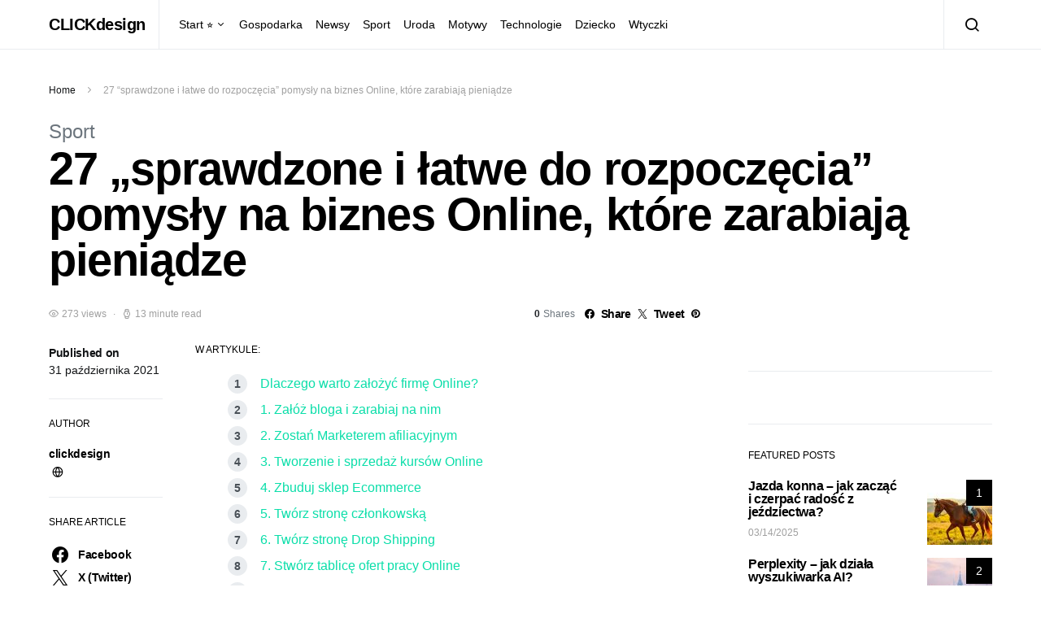

--- FILE ---
content_type: text/html; charset=UTF-8
request_url: https://clickdesign.pl/27-sprawdzone-i-latwe-do-rozpoczecia-pomysly-na-biznes-online-ktore-zarabiaja-pieniadze/
body_size: 28746
content:
<!doctype html>
<html lang="pl-PL">
<head>
	<meta charset="UTF-8">
	<meta name="viewport" content="width=device-width, initial-scale=1">
	<link rel="profile" href="https://gmpg.org/xfn/11">

	<meta name='robots' content='index, follow, max-image-preview:large, max-snippet:-1, max-video-preview:-1' />

	<!-- This site is optimized with the Yoast SEO plugin v26.8 - https://yoast.com/product/yoast-seo-wordpress/ -->
	<title>27 &quot;sprawdzone i łatwe do rozpoczęcia&quot; pomysły na biznes Online, które zarabiają pieniądze - CLICKdesign</title>
	<meta name="description" content="Szukasz pomysłów na biznes online, aby uzyskać dodatkowy dochód z boku? Internet oferuje wiele możliwości rozpoczęcia działalności gospodarczej lub" />
	<link rel="canonical" href="https://clickdesign.pl/27-sprawdzone-i-latwe-do-rozpoczecia-pomysly-na-biznes-online-ktore-zarabiaja-pieniadze/" />
	<meta property="og:locale" content="pl_PL" />
	<meta property="og:type" content="article" />
	<meta property="og:title" content="27 &quot;sprawdzone i łatwe do rozpoczęcia&quot; pomysły na biznes Online, które zarabiają pieniądze - CLICKdesign" />
	<meta property="og:description" content="Szukasz pomysłów na biznes online, aby uzyskać dodatkowy dochód z boku? Internet oferuje wiele możliwości rozpoczęcia działalności gospodarczej lub" />
	<meta property="og:url" content="https://clickdesign.pl/27-sprawdzone-i-latwe-do-rozpoczecia-pomysly-na-biznes-online-ktore-zarabiaja-pieniadze/" />
	<meta property="og:site_name" content="CLICKdesign" />
	<meta property="article:published_time" content="2021-10-31T13:35:45+00:00" />
	<meta property="og:image" content="https://clickdesign.pl/wp-content/uploads/2021/10/businessideas.png" />
	<meta name="author" content="clickdesign" />
	<meta name="twitter:card" content="summary_large_image" />
	<meta name="twitter:label1" content="Napisane przez" />
	<meta name="twitter:data1" content="clickdesign" />
	<meta name="twitter:label2" content="Szacowany czas czytania" />
	<meta name="twitter:data2" content="17 minut" />
	<script type="application/ld+json" class="yoast-schema-graph">{"@context":"https://schema.org","@graph":[{"@type":"Article","@id":"https://clickdesign.pl/27-sprawdzone-i-latwe-do-rozpoczecia-pomysly-na-biznes-online-ktore-zarabiaja-pieniadze/#article","isPartOf":{"@id":"https://clickdesign.pl/27-sprawdzone-i-latwe-do-rozpoczecia-pomysly-na-biznes-online-ktore-zarabiaja-pieniadze/"},"author":{"name":"clickdesign","@id":"https://clickdesign.pl/#/schema/person/7d4a61542f1a1105f2ca0f9d1ff2098d"},"headline":"27 &#8222;sprawdzone i łatwe do rozpoczęcia&#8221; pomysły na biznes Online, które zarabiają pieniądze","datePublished":"2021-10-31T13:35:45+00:00","mainEntityOfPage":{"@id":"https://clickdesign.pl/27-sprawdzone-i-latwe-do-rozpoczecia-pomysly-na-biznes-online-ktore-zarabiaja-pieniadze/"},"wordCount":3412,"commentCount":0,"publisher":{"@id":"https://clickdesign.pl/#organization"},"image":{"@id":"https://clickdesign.pl/27-sprawdzone-i-latwe-do-rozpoczecia-pomysly-na-biznes-online-ktore-zarabiaja-pieniadze/#primaryimage"},"thumbnailUrl":"https://clickdesign.pl/wp-content/uploads/2021/10/businessideas.png","articleSection":["Sport"],"inLanguage":"pl-PL"},{"@type":"WebPage","@id":"https://clickdesign.pl/27-sprawdzone-i-latwe-do-rozpoczecia-pomysly-na-biznes-online-ktore-zarabiaja-pieniadze/","url":"https://clickdesign.pl/27-sprawdzone-i-latwe-do-rozpoczecia-pomysly-na-biznes-online-ktore-zarabiaja-pieniadze/","name":"27 \"sprawdzone i łatwe do rozpoczęcia\" pomysły na biznes Online, które zarabiają pieniądze - CLICKdesign","isPartOf":{"@id":"https://clickdesign.pl/#website"},"primaryImageOfPage":{"@id":"https://clickdesign.pl/27-sprawdzone-i-latwe-do-rozpoczecia-pomysly-na-biznes-online-ktore-zarabiaja-pieniadze/#primaryimage"},"image":{"@id":"https://clickdesign.pl/27-sprawdzone-i-latwe-do-rozpoczecia-pomysly-na-biznes-online-ktore-zarabiaja-pieniadze/#primaryimage"},"thumbnailUrl":"https://clickdesign.pl/wp-content/uploads/2021/10/businessideas.png","datePublished":"2021-10-31T13:35:45+00:00","description":"Szukasz pomysłów na biznes online, aby uzyskać dodatkowy dochód z boku? Internet oferuje wiele możliwości rozpoczęcia działalności gospodarczej lub","breadcrumb":{"@id":"https://clickdesign.pl/27-sprawdzone-i-latwe-do-rozpoczecia-pomysly-na-biznes-online-ktore-zarabiaja-pieniadze/#breadcrumb"},"inLanguage":"pl-PL","potentialAction":[{"@type":"ReadAction","target":["https://clickdesign.pl/27-sprawdzone-i-latwe-do-rozpoczecia-pomysly-na-biznes-online-ktore-zarabiaja-pieniadze/"]}]},{"@type":"ImageObject","inLanguage":"pl-PL","@id":"https://clickdesign.pl/27-sprawdzone-i-latwe-do-rozpoczecia-pomysly-na-biznes-online-ktore-zarabiaja-pieniadze/#primaryimage","url":"https://clickdesign.pl/wp-content/uploads/2021/10/businessideas.png","contentUrl":"https://clickdesign.pl/wp-content/uploads/2021/10/businessideas.png","width":550,"height":340,"caption":"Sprawdzone i łatwe do rozpoczęcia pomysły biznesowe"},{"@type":"BreadcrumbList","@id":"https://clickdesign.pl/27-sprawdzone-i-latwe-do-rozpoczecia-pomysly-na-biznes-online-ktore-zarabiaja-pieniadze/#breadcrumb","itemListElement":[{"@type":"ListItem","position":1,"name":"Home","item":"https://clickdesign.pl/"},{"@type":"ListItem","position":2,"name":"27 &#8220;sprawdzone i łatwe do rozpoczęcia&#8221; pomysły na biznes Online, które zarabiają pieniądze"}]},{"@type":"WebSite","@id":"https://clickdesign.pl/#website","url":"https://clickdesign.pl/","name":"CLICKdesign","description":"","publisher":{"@id":"https://clickdesign.pl/#organization"},"potentialAction":[{"@type":"SearchAction","target":{"@type":"EntryPoint","urlTemplate":"https://clickdesign.pl/?s={search_term_string}"},"query-input":{"@type":"PropertyValueSpecification","valueRequired":true,"valueName":"search_term_string"}}],"inLanguage":"pl-PL"},{"@type":"Organization","@id":"https://clickdesign.pl/#organization","name":"CLICKdesign","url":"https://clickdesign.pl/","logo":{"@type":"ImageObject","inLanguage":"pl-PL","@id":"https://clickdesign.pl/#/schema/logo/image/","url":"https://clickdesign.pl/wp-content/uploads/2021/11/wuped.png","contentUrl":"https://clickdesign.pl/wp-content/uploads/2021/11/wuped.png","width":732,"height":390,"caption":"CLICKdesign"},"image":{"@id":"https://clickdesign.pl/#/schema/logo/image/"}},{"@type":"Person","@id":"https://clickdesign.pl/#/schema/person/7d4a61542f1a1105f2ca0f9d1ff2098d","name":"clickdesign","image":{"@type":"ImageObject","inLanguage":"pl-PL","@id":"https://clickdesign.pl/#/schema/person/image/","url":"https://secure.gravatar.com/avatar/b097952ded3981950073f3a843afdb71f20f257cbedca20fa1be3d578e6ef77d?s=96&d=mm&r=g","contentUrl":"https://secure.gravatar.com/avatar/b097952ded3981950073f3a843afdb71f20f257cbedca20fa1be3d578e6ef77d?s=96&d=mm&r=g","caption":"clickdesign"},"description":"WPmaniak to największa witryna zasobów WordPress dla początkujących, z łatwymi do zrozumienia samouczkami, poradnikami oraz przeglądami wtyczek i szablonów.","sameAs":["https://clickdesign.pl"],"url":"https://clickdesign.pl/author/admin/"}]}</script>
	<!-- / Yoast SEO plugin. -->


<link rel="alternate" type="application/rss+xml" title="CLICKdesign &raquo; Kanał z wpisami" href="https://clickdesign.pl/feed/" />
<link rel="alternate" title="oEmbed (JSON)" type="application/json+oembed" href="https://clickdesign.pl/wp-json/oembed/1.0/embed?url=https%3A%2F%2Fclickdesign.pl%2F27-sprawdzone-i-latwe-do-rozpoczecia-pomysly-na-biznes-online-ktore-zarabiaja-pieniadze%2F" />
<link rel="alternate" title="oEmbed (XML)" type="text/xml+oembed" href="https://clickdesign.pl/wp-json/oembed/1.0/embed?url=https%3A%2F%2Fclickdesign.pl%2F27-sprawdzone-i-latwe-do-rozpoczecia-pomysly-na-biznes-online-ktore-zarabiaja-pieniadze%2F&#038;format=xml" />
<style id='wp-img-auto-sizes-contain-inline-css'>
img:is([sizes=auto i],[sizes^="auto," i]){contain-intrinsic-size:3000px 1500px}
/*# sourceURL=wp-img-auto-sizes-contain-inline-css */
</style>
<link rel='stylesheet' id='dashicons-css' href='https://clickdesign.pl/wp-includes/css/dashicons.min.css?ver=6.9' media='all' />
<link rel='stylesheet' id='post-views-counter-frontend-css' href='https://clickdesign.pl/wp-content/plugins/post-views-counter/css/frontend.css?ver=1.7.3' media='all' />
<link rel='alternate stylesheet' id='powerkit-icons-css' href='https://clickdesign.pl/wp-content/plugins/powerkit/assets/fonts/powerkit-icons.woff?ver=3.0.4' as='font' type='font/wof' crossorigin />
<link rel='stylesheet' id='powerkit-css' href='https://clickdesign.pl/wp-content/plugins/powerkit/assets/css/powerkit.css?ver=3.0.4' media='all' />
<style id='wp-emoji-styles-inline-css'>

	img.wp-smiley, img.emoji {
		display: inline !important;
		border: none !important;
		box-shadow: none !important;
		height: 1em !important;
		width: 1em !important;
		margin: 0 0.07em !important;
		vertical-align: -0.1em !important;
		background: none !important;
		padding: 0 !important;
	}
/*# sourceURL=wp-emoji-styles-inline-css */
</style>
<style id='wp-block-library-inline-css'>
:root{--wp-block-synced-color:#7a00df;--wp-block-synced-color--rgb:122,0,223;--wp-bound-block-color:var(--wp-block-synced-color);--wp-editor-canvas-background:#ddd;--wp-admin-theme-color:#007cba;--wp-admin-theme-color--rgb:0,124,186;--wp-admin-theme-color-darker-10:#006ba1;--wp-admin-theme-color-darker-10--rgb:0,107,160.5;--wp-admin-theme-color-darker-20:#005a87;--wp-admin-theme-color-darker-20--rgb:0,90,135;--wp-admin-border-width-focus:2px}@media (min-resolution:192dpi){:root{--wp-admin-border-width-focus:1.5px}}.wp-element-button{cursor:pointer}:root .has-very-light-gray-background-color{background-color:#eee}:root .has-very-dark-gray-background-color{background-color:#313131}:root .has-very-light-gray-color{color:#eee}:root .has-very-dark-gray-color{color:#313131}:root .has-vivid-green-cyan-to-vivid-cyan-blue-gradient-background{background:linear-gradient(135deg,#00d084,#0693e3)}:root .has-purple-crush-gradient-background{background:linear-gradient(135deg,#34e2e4,#4721fb 50%,#ab1dfe)}:root .has-hazy-dawn-gradient-background{background:linear-gradient(135deg,#faaca8,#dad0ec)}:root .has-subdued-olive-gradient-background{background:linear-gradient(135deg,#fafae1,#67a671)}:root .has-atomic-cream-gradient-background{background:linear-gradient(135deg,#fdd79a,#004a59)}:root .has-nightshade-gradient-background{background:linear-gradient(135deg,#330968,#31cdcf)}:root .has-midnight-gradient-background{background:linear-gradient(135deg,#020381,#2874fc)}:root{--wp--preset--font-size--normal:16px;--wp--preset--font-size--huge:42px}.has-regular-font-size{font-size:1em}.has-larger-font-size{font-size:2.625em}.has-normal-font-size{font-size:var(--wp--preset--font-size--normal)}.has-huge-font-size{font-size:var(--wp--preset--font-size--huge)}.has-text-align-center{text-align:center}.has-text-align-left{text-align:left}.has-text-align-right{text-align:right}.has-fit-text{white-space:nowrap!important}#end-resizable-editor-section{display:none}.aligncenter{clear:both}.items-justified-left{justify-content:flex-start}.items-justified-center{justify-content:center}.items-justified-right{justify-content:flex-end}.items-justified-space-between{justify-content:space-between}.screen-reader-text{border:0;clip-path:inset(50%);height:1px;margin:-1px;overflow:hidden;padding:0;position:absolute;width:1px;word-wrap:normal!important}.screen-reader-text:focus{background-color:#ddd;clip-path:none;color:#444;display:block;font-size:1em;height:auto;left:5px;line-height:normal;padding:15px 23px 14px;text-decoration:none;top:5px;width:auto;z-index:100000}html :where(.has-border-color){border-style:solid}html :where([style*=border-top-color]){border-top-style:solid}html :where([style*=border-right-color]){border-right-style:solid}html :where([style*=border-bottom-color]){border-bottom-style:solid}html :where([style*=border-left-color]){border-left-style:solid}html :where([style*=border-width]){border-style:solid}html :where([style*=border-top-width]){border-top-style:solid}html :where([style*=border-right-width]){border-right-style:solid}html :where([style*=border-bottom-width]){border-bottom-style:solid}html :where([style*=border-left-width]){border-left-style:solid}html :where(img[class*=wp-image-]){height:auto;max-width:100%}:where(figure){margin:0 0 1em}html :where(.is-position-sticky){--wp-admin--admin-bar--position-offset:var(--wp-admin--admin-bar--height,0px)}@media screen and (max-width:600px){html :where(.is-position-sticky){--wp-admin--admin-bar--position-offset:0px}}

/*# sourceURL=wp-block-library-inline-css */
</style><style id='wp-block-group-inline-css'>
.wp-block-group{box-sizing:border-box}:where(.wp-block-group.wp-block-group-is-layout-constrained){position:relative}
/*# sourceURL=https://clickdesign.pl/wp-includes/blocks/group/style.min.css */
</style>
<style id='global-styles-inline-css'>
:root{--wp--preset--aspect-ratio--square: 1;--wp--preset--aspect-ratio--4-3: 4/3;--wp--preset--aspect-ratio--3-4: 3/4;--wp--preset--aspect-ratio--3-2: 3/2;--wp--preset--aspect-ratio--2-3: 2/3;--wp--preset--aspect-ratio--16-9: 16/9;--wp--preset--aspect-ratio--9-16: 9/16;--wp--preset--color--black: #000000;--wp--preset--color--cyan-bluish-gray: #abb8c3;--wp--preset--color--white: #ffffff;--wp--preset--color--pale-pink: #f78da7;--wp--preset--color--vivid-red: #cf2e2e;--wp--preset--color--luminous-vivid-orange: #ff6900;--wp--preset--color--luminous-vivid-amber: #fcb900;--wp--preset--color--light-green-cyan: #7bdcb5;--wp--preset--color--vivid-green-cyan: #00d084;--wp--preset--color--pale-cyan-blue: #8ed1fc;--wp--preset--color--vivid-cyan-blue: #0693e3;--wp--preset--color--vivid-purple: #9b51e0;--wp--preset--gradient--vivid-cyan-blue-to-vivid-purple: linear-gradient(135deg,rgb(6,147,227) 0%,rgb(155,81,224) 100%);--wp--preset--gradient--light-green-cyan-to-vivid-green-cyan: linear-gradient(135deg,rgb(122,220,180) 0%,rgb(0,208,130) 100%);--wp--preset--gradient--luminous-vivid-amber-to-luminous-vivid-orange: linear-gradient(135deg,rgb(252,185,0) 0%,rgb(255,105,0) 100%);--wp--preset--gradient--luminous-vivid-orange-to-vivid-red: linear-gradient(135deg,rgb(255,105,0) 0%,rgb(207,46,46) 100%);--wp--preset--gradient--very-light-gray-to-cyan-bluish-gray: linear-gradient(135deg,rgb(238,238,238) 0%,rgb(169,184,195) 100%);--wp--preset--gradient--cool-to-warm-spectrum: linear-gradient(135deg,rgb(74,234,220) 0%,rgb(151,120,209) 20%,rgb(207,42,186) 40%,rgb(238,44,130) 60%,rgb(251,105,98) 80%,rgb(254,248,76) 100%);--wp--preset--gradient--blush-light-purple: linear-gradient(135deg,rgb(255,206,236) 0%,rgb(152,150,240) 100%);--wp--preset--gradient--blush-bordeaux: linear-gradient(135deg,rgb(254,205,165) 0%,rgb(254,45,45) 50%,rgb(107,0,62) 100%);--wp--preset--gradient--luminous-dusk: linear-gradient(135deg,rgb(255,203,112) 0%,rgb(199,81,192) 50%,rgb(65,88,208) 100%);--wp--preset--gradient--pale-ocean: linear-gradient(135deg,rgb(255,245,203) 0%,rgb(182,227,212) 50%,rgb(51,167,181) 100%);--wp--preset--gradient--electric-grass: linear-gradient(135deg,rgb(202,248,128) 0%,rgb(113,206,126) 100%);--wp--preset--gradient--midnight: linear-gradient(135deg,rgb(2,3,129) 0%,rgb(40,116,252) 100%);--wp--preset--font-size--small: 13px;--wp--preset--font-size--medium: 20px;--wp--preset--font-size--large: 36px;--wp--preset--font-size--x-large: 42px;--wp--preset--spacing--20: 0.44rem;--wp--preset--spacing--30: 0.67rem;--wp--preset--spacing--40: 1rem;--wp--preset--spacing--50: 1.5rem;--wp--preset--spacing--60: 2.25rem;--wp--preset--spacing--70: 3.38rem;--wp--preset--spacing--80: 5.06rem;--wp--preset--shadow--natural: 6px 6px 9px rgba(0, 0, 0, 0.2);--wp--preset--shadow--deep: 12px 12px 50px rgba(0, 0, 0, 0.4);--wp--preset--shadow--sharp: 6px 6px 0px rgba(0, 0, 0, 0.2);--wp--preset--shadow--outlined: 6px 6px 0px -3px rgb(255, 255, 255), 6px 6px rgb(0, 0, 0);--wp--preset--shadow--crisp: 6px 6px 0px rgb(0, 0, 0);}:where(.is-layout-flex){gap: 0.5em;}:where(.is-layout-grid){gap: 0.5em;}body .is-layout-flex{display: flex;}.is-layout-flex{flex-wrap: wrap;align-items: center;}.is-layout-flex > :is(*, div){margin: 0;}body .is-layout-grid{display: grid;}.is-layout-grid > :is(*, div){margin: 0;}:where(.wp-block-columns.is-layout-flex){gap: 2em;}:where(.wp-block-columns.is-layout-grid){gap: 2em;}:where(.wp-block-post-template.is-layout-flex){gap: 1.25em;}:where(.wp-block-post-template.is-layout-grid){gap: 1.25em;}.has-black-color{color: var(--wp--preset--color--black) !important;}.has-cyan-bluish-gray-color{color: var(--wp--preset--color--cyan-bluish-gray) !important;}.has-white-color{color: var(--wp--preset--color--white) !important;}.has-pale-pink-color{color: var(--wp--preset--color--pale-pink) !important;}.has-vivid-red-color{color: var(--wp--preset--color--vivid-red) !important;}.has-luminous-vivid-orange-color{color: var(--wp--preset--color--luminous-vivid-orange) !important;}.has-luminous-vivid-amber-color{color: var(--wp--preset--color--luminous-vivid-amber) !important;}.has-light-green-cyan-color{color: var(--wp--preset--color--light-green-cyan) !important;}.has-vivid-green-cyan-color{color: var(--wp--preset--color--vivid-green-cyan) !important;}.has-pale-cyan-blue-color{color: var(--wp--preset--color--pale-cyan-blue) !important;}.has-vivid-cyan-blue-color{color: var(--wp--preset--color--vivid-cyan-blue) !important;}.has-vivid-purple-color{color: var(--wp--preset--color--vivid-purple) !important;}.has-black-background-color{background-color: var(--wp--preset--color--black) !important;}.has-cyan-bluish-gray-background-color{background-color: var(--wp--preset--color--cyan-bluish-gray) !important;}.has-white-background-color{background-color: var(--wp--preset--color--white) !important;}.has-pale-pink-background-color{background-color: var(--wp--preset--color--pale-pink) !important;}.has-vivid-red-background-color{background-color: var(--wp--preset--color--vivid-red) !important;}.has-luminous-vivid-orange-background-color{background-color: var(--wp--preset--color--luminous-vivid-orange) !important;}.has-luminous-vivid-amber-background-color{background-color: var(--wp--preset--color--luminous-vivid-amber) !important;}.has-light-green-cyan-background-color{background-color: var(--wp--preset--color--light-green-cyan) !important;}.has-vivid-green-cyan-background-color{background-color: var(--wp--preset--color--vivid-green-cyan) !important;}.has-pale-cyan-blue-background-color{background-color: var(--wp--preset--color--pale-cyan-blue) !important;}.has-vivid-cyan-blue-background-color{background-color: var(--wp--preset--color--vivid-cyan-blue) !important;}.has-vivid-purple-background-color{background-color: var(--wp--preset--color--vivid-purple) !important;}.has-black-border-color{border-color: var(--wp--preset--color--black) !important;}.has-cyan-bluish-gray-border-color{border-color: var(--wp--preset--color--cyan-bluish-gray) !important;}.has-white-border-color{border-color: var(--wp--preset--color--white) !important;}.has-pale-pink-border-color{border-color: var(--wp--preset--color--pale-pink) !important;}.has-vivid-red-border-color{border-color: var(--wp--preset--color--vivid-red) !important;}.has-luminous-vivid-orange-border-color{border-color: var(--wp--preset--color--luminous-vivid-orange) !important;}.has-luminous-vivid-amber-border-color{border-color: var(--wp--preset--color--luminous-vivid-amber) !important;}.has-light-green-cyan-border-color{border-color: var(--wp--preset--color--light-green-cyan) !important;}.has-vivid-green-cyan-border-color{border-color: var(--wp--preset--color--vivid-green-cyan) !important;}.has-pale-cyan-blue-border-color{border-color: var(--wp--preset--color--pale-cyan-blue) !important;}.has-vivid-cyan-blue-border-color{border-color: var(--wp--preset--color--vivid-cyan-blue) !important;}.has-vivid-purple-border-color{border-color: var(--wp--preset--color--vivid-purple) !important;}.has-vivid-cyan-blue-to-vivid-purple-gradient-background{background: var(--wp--preset--gradient--vivid-cyan-blue-to-vivid-purple) !important;}.has-light-green-cyan-to-vivid-green-cyan-gradient-background{background: var(--wp--preset--gradient--light-green-cyan-to-vivid-green-cyan) !important;}.has-luminous-vivid-amber-to-luminous-vivid-orange-gradient-background{background: var(--wp--preset--gradient--luminous-vivid-amber-to-luminous-vivid-orange) !important;}.has-luminous-vivid-orange-to-vivid-red-gradient-background{background: var(--wp--preset--gradient--luminous-vivid-orange-to-vivid-red) !important;}.has-very-light-gray-to-cyan-bluish-gray-gradient-background{background: var(--wp--preset--gradient--very-light-gray-to-cyan-bluish-gray) !important;}.has-cool-to-warm-spectrum-gradient-background{background: var(--wp--preset--gradient--cool-to-warm-spectrum) !important;}.has-blush-light-purple-gradient-background{background: var(--wp--preset--gradient--blush-light-purple) !important;}.has-blush-bordeaux-gradient-background{background: var(--wp--preset--gradient--blush-bordeaux) !important;}.has-luminous-dusk-gradient-background{background: var(--wp--preset--gradient--luminous-dusk) !important;}.has-pale-ocean-gradient-background{background: var(--wp--preset--gradient--pale-ocean) !important;}.has-electric-grass-gradient-background{background: var(--wp--preset--gradient--electric-grass) !important;}.has-midnight-gradient-background{background: var(--wp--preset--gradient--midnight) !important;}.has-small-font-size{font-size: var(--wp--preset--font-size--small) !important;}.has-medium-font-size{font-size: var(--wp--preset--font-size--medium) !important;}.has-large-font-size{font-size: var(--wp--preset--font-size--large) !important;}.has-x-large-font-size{font-size: var(--wp--preset--font-size--x-large) !important;}
/*# sourceURL=global-styles-inline-css */
</style>

<style id='classic-theme-styles-inline-css'>
/*! This file is auto-generated */
.wp-block-button__link{color:#fff;background-color:#32373c;border-radius:9999px;box-shadow:none;text-decoration:none;padding:calc(.667em + 2px) calc(1.333em + 2px);font-size:1.125em}.wp-block-file__button{background:#32373c;color:#fff;text-decoration:none}
/*# sourceURL=/wp-includes/css/classic-themes.min.css */
</style>
<link rel='stylesheet' id='powerkit-author-box-css' href='https://clickdesign.pl/wp-content/plugins/powerkit/modules/author-box/public/css/public-powerkit-author-box.css?ver=3.0.4' media='all' />
<link rel='stylesheet' id='powerkit-basic-elements-css' href='https://clickdesign.pl/wp-content/plugins/powerkit/modules/basic-elements/public/css/public-powerkit-basic-elements.css?ver=3.0.4' media='screen' />
<link rel='stylesheet' id='powerkit-coming-soon-css' href='https://clickdesign.pl/wp-content/plugins/powerkit/modules/coming-soon/public/css/public-powerkit-coming-soon.css?ver=3.0.4' media='all' />
<link rel='stylesheet' id='powerkit-content-formatting-css' href='https://clickdesign.pl/wp-content/plugins/powerkit/modules/content-formatting/public/css/public-powerkit-content-formatting.css?ver=3.0.4' media='all' />
<link rel='stylesheet' id='powerkit-сontributors-css' href='https://clickdesign.pl/wp-content/plugins/powerkit/modules/contributors/public/css/public-powerkit-contributors.css?ver=3.0.4' media='all' />
<link rel='stylesheet' id='powerkit-facebook-css' href='https://clickdesign.pl/wp-content/plugins/powerkit/modules/facebook/public/css/public-powerkit-facebook.css?ver=3.0.4' media='all' />
<link rel='stylesheet' id='powerkit-featured-categories-css' href='https://clickdesign.pl/wp-content/plugins/powerkit/modules/featured-categories/public/css/public-powerkit-featured-categories.css?ver=3.0.4' media='all' />
<link rel='stylesheet' id='powerkit-inline-posts-css' href='https://clickdesign.pl/wp-content/plugins/powerkit/modules/inline-posts/public/css/public-powerkit-inline-posts.css?ver=3.0.4' media='all' />
<link rel='stylesheet' id='powerkit-instagram-css' href='https://clickdesign.pl/wp-content/plugins/powerkit/modules/instagram/public/css/public-powerkit-instagram.css?ver=3.0.4' media='all' />
<link rel='stylesheet' id='powerkit-justified-gallery-css' href='https://clickdesign.pl/wp-content/plugins/powerkit/modules/justified-gallery/public/css/public-powerkit-justified-gallery.css?ver=3.0.4' media='all' />
<link rel='stylesheet' id='glightbox-css' href='https://clickdesign.pl/wp-content/plugins/powerkit/modules/lightbox/public/css/glightbox.min.css?ver=3.0.4' media='all' />
<link rel='stylesheet' id='powerkit-lightbox-css' href='https://clickdesign.pl/wp-content/plugins/powerkit/modules/lightbox/public/css/public-powerkit-lightbox.css?ver=3.0.4' media='all' />
<link rel='stylesheet' id='powerkit-opt-in-forms-css' href='https://clickdesign.pl/wp-content/plugins/powerkit/modules/opt-in-forms/public/css/public-powerkit-opt-in-forms.css?ver=3.0.4' media='all' />
<link rel='stylesheet' id='powerkit-pinterest-css' href='https://clickdesign.pl/wp-content/plugins/powerkit/modules/pinterest/public/css/public-powerkit-pinterest.css?ver=3.0.4' media='all' />
<link rel='stylesheet' id='powerkit-scroll-to-top-css' href='https://clickdesign.pl/wp-content/plugins/powerkit/modules/scroll-to-top/public/css/public-powerkit-scroll-to-top.css?ver=3.0.4' media='all' />
<link rel='stylesheet' id='powerkit-share-buttons-css' href='https://clickdesign.pl/wp-content/plugins/powerkit/modules/share-buttons/public/css/public-powerkit-share-buttons.css?ver=3.0.4' media='all' />
<link rel='stylesheet' id='powerkit-slider-gallery-css' href='https://clickdesign.pl/wp-content/plugins/powerkit/modules/slider-gallery/public/css/public-powerkit-slider-gallery.css?ver=3.0.4' media='all' />
<link rel='stylesheet' id='powerkit-social-links-css' href='https://clickdesign.pl/wp-content/plugins/powerkit/modules/social-links/public/css/public-powerkit-social-links.css?ver=3.0.4' media='all' />
<link rel='stylesheet' id='powerkit-table-of-contents-css' href='https://clickdesign.pl/wp-content/plugins/powerkit/modules/table-of-contents/public/css/public-powerkit-table-of-contents.css?ver=3.0.4' media='all' />
<link rel='stylesheet' id='powerkit-twitter-css' href='https://clickdesign.pl/wp-content/plugins/powerkit/modules/twitter/public/css/public-powerkit-twitter.css?ver=3.0.4' media='all' />
<link rel='stylesheet' id='powerkit-widget-about-css' href='https://clickdesign.pl/wp-content/plugins/powerkit/modules/widget-about/public/css/public-powerkit-widget-about.css?ver=3.0.4' media='all' />
<link rel='stylesheet' id='csco-styles-css' href='https://clickdesign.pl/wp-content/themes/spotlight/style.css?ver=1.6.9' media='all' />
<link rel='stylesheet' id='searchwp-live-search-css' href='https://clickdesign.pl/wp-content/plugins/searchwp-live-ajax-search/assets/styles/style.min.css?ver=1.8.7' media='all' />
<style id='searchwp-live-search-inline-css'>
.searchwp-live-search-result .searchwp-live-search-result--title a {
  font-size: 16px;
}
.searchwp-live-search-result .searchwp-live-search-result--price {
  font-size: 14px;
}
.searchwp-live-search-result .searchwp-live-search-result--add-to-cart .button {
  font-size: 14px;
}

/*# sourceURL=searchwp-live-search-inline-css */
</style>
<script src="https://clickdesign.pl/wp-includes/js/jquery/jquery.min.js?ver=3.7.1" id="jquery-core-js"></script>
<script src="https://clickdesign.pl/wp-includes/js/jquery/jquery-migrate.min.js?ver=3.4.1" id="jquery-migrate-js"></script>
<link rel="https://api.w.org/" href="https://clickdesign.pl/wp-json/" /><link rel="alternate" title="JSON" type="application/json" href="https://clickdesign.pl/wp-json/wp/v2/posts/1943" /><link rel="EditURI" type="application/rsd+xml" title="RSD" href="https://clickdesign.pl/xmlrpc.php?rsd" />
<meta name="generator" content="WordPress 6.9" />
<link rel='shortlink' href='https://clickdesign.pl/?p=1943' />
<style id="kirki-inline-styles">a:hover, .entry-content a, .must-log-in a, blockquote:before, .cs-bg-dark .footer-title, .cs-bg-dark .pk-social-links-scheme-bold:not(.pk-social-links-scheme-light-rounded) .pk-social-links-link .pk-social-links-icon{color:#0ADEA9;}.wp-block-button .wp-block-button__link:not(.has-background), button, .button, input[type="button"], input[type="reset"], input[type="submit"], .cs-bg-dark .pk-social-links-scheme-light-rounded .pk-social-links-link:hover .pk-social-links-icon, article .cs-overlay .post-categories a:hover, .post-format-icon > a:hover, .cs-list-articles > li > a:hover:before, .pk-bg-primary, .pk-button-primary, .pk-badge-primary, h2.pk-heading-numbered:before, .pk-post-item .pk-post-thumbnail a:hover .pk-post-number, .post-comments-show button{background-color:#0ADEA9;}.pk-bg-overlay, .pk-zoom-icon-popup:after{background-color:rgba(0,0,0,0.25);}.navbar-primary, .header-default .offcanvas-header{background-color:#ffffff;}.navbar-nav .sub-menu, .navbar-nav .cs-mega-menu-has-categories .cs-mm-categories, .navbar-primary .navbar-dropdown-container{background-color:#0a0a0a;}.navbar-nav > li.menu-item-has-children > .sub-menu:after, .navbar-primary .navbar-dropdown-container:after{border-bottom-color:#0a0a0a;}.site-footer{background-color:#ffffff;}body{font-family:-apple-system, BlinkMacSystemFont, "Segoe UI", Roboto, Oxygen-Sans, Ubuntu, Cantarell, "Helvetica Neue", sans-serif;font-size:1rem;font-weight:400;letter-spacing:0px;}.cs-font-primary, button, .button, input[type="button"], input[type="reset"], input[type="submit"], .no-comments, .text-action, .cs-link-more, .share-total, .nav-links, .comment-reply-link, .post-tags a, .post-sidebar-tags a, .tagcloud a, .read-more, .navigation.pagination .nav-links > span, .navigation.pagination .nav-links > a, .pk-font-primary, .navbar-dropdown-btn-follow{font-family:-apple-system, BlinkMacSystemFont, "Segoe UI", Roboto, Oxygen-Sans, Ubuntu, Cantarell, "Helvetica Neue", sans-serif;font-size:0.875rem;font-weight:700;letter-spacing:-0.025em;text-transform:none;}label, .cs-font-secondary, .post-meta, .archive-count, .page-subtitle, .site-description, figcaption, .wp-block-image figcaption, .wp-block-audio figcaption, .wp-block-embed figcaption, .wp-block-pullquote cite, .wp-block-pullquote footer, .wp-block-pullquote .wp-block-pullquote__citation, .wp-block-quote cite, .post-format-icon, .comment-metadata, .says, .logged-in-as, .must-log-in, .wp-caption-text, .widget_rss ul li .rss-date, blockquote cite, div[class*="meta-"], span[class*="meta-"], small, .post-sidebar-shares .total-shares, .cs-breadcrumbs, .cs-homepage-category-count, .pk-font-secondary{font-family:-apple-system, BlinkMacSystemFont, "Segoe UI", Roboto, Oxygen-Sans, Ubuntu, Cantarell, "Helvetica Neue", sans-serif;font-size:0.75rem;font-weight:400;letter-spacing:0px;text-transform:none;}.entry-content{font-family:inherit;font-size:inherit;letter-spacing:inherit;}h1, h2, h3, h4, h5, h6, .h1, .h2, .h3, .h4, .h5, .h6, .site-title, .comment-author .fn, blockquote, .wp-block-quote, .wp-block-cover .wp-block-cover-image-text, .wp-block-cover .wp-block-cover-text, .wp-block-cover h2, .wp-block-cover-image .wp-block-cover-image-text, .wp-block-cover-image .wp-block-cover-text, .wp-block-cover-image h2, .wp-block-pullquote p, p.has-drop-cap:not(:focus):first-letter, .pk-font-heading, .post-sidebar-date .reader-text{font-family:-apple-system, BlinkMacSystemFont, "Segoe UI", Roboto, Oxygen-Sans, Ubuntu, Cantarell, "Helvetica Neue", sans-serif;font-weight:700;letter-spacing:-0.025em;text-transform:none;}.title-block, .pk-font-block{font-family:-apple-system, BlinkMacSystemFont, "Segoe UI", Roboto, Oxygen-Sans, Ubuntu, Cantarell, "Helvetica Neue", sans-serif;font-size:0.75rem;font-weight:400;letter-spacing:0px;text-transform:uppercase;color:#000000;}.navbar-nav > li > a, .cs-mega-menu-child > a, .widget_archive li, .widget_categories li, .widget_meta li a, .widget_nav_menu .menu > li > a, .widget_pages .page_item a{font-family:-apple-system, BlinkMacSystemFont, "Segoe UI", Roboto, Oxygen-Sans, Ubuntu, Cantarell, "Helvetica Neue", sans-serif;font-size:0.875rem;font-weight:400;letter-spacing:0px;text-transform:none;}.navbar-nav .sub-menu > li > a, .widget_categories .children li a, .widget_nav_menu .sub-menu > li > a{font-family:-apple-system, BlinkMacSystemFont, "Segoe UI", Roboto, Oxygen-Sans, Ubuntu, Cantarell, "Helvetica Neue", sans-serif;font-size:0.875rem;font-weight:400;letter-spacing:0px;text-transform:none;}</style></head>

<body data-rsssl=1 class="wp-singular post-template-default single single-post postid-1943 single-format-standard wp-custom-logo wp-embed-responsive wp-theme-spotlight cs-page-layout-right header-default navbar-sticky-enabled navbar-smart-enabled sticky-sidebar-enabled stick-to-bottom block-align-enabled">

	<div class="site-overlay"></div>

	<div class="offcanvas">

		<div class="offcanvas-header">

			
			<nav class="navbar navbar-offcanvas">

									<a class="offcanvas-brand site-title" href="https://clickdesign.pl/" rel="home">CLICKdesign</a>
					
				<button type="button" class="toggle-offcanvas button-round">
					<i class="cs-icon cs-icon-x"></i>
				</button>

			</nav>

			
		</div>

		<aside class="offcanvas-sidebar">
			<div class="offcanvas-inner">
				<div class="widget widget_nav_menu cs-d-lg-none"><div class="menu-menu-container"><ul id="menu-menu" class="menu"><li id="menu-item-1971" class="menu-item menu-item-type-taxonomy menu-item-object-category menu-item-has-children menu-item-1971"><a href="https://clickdesign.pl/start/">Start ⭐</a>
<ul class="sub-menu">
	<li id="menu-item-10222" class="menu-item menu-item-type-post_type menu-item-object-post menu-item-10222"><a href="https://clickdesign.pl/jak-zalozyc-blog-wordpress-latwy-przewodnik-utworz-blog-2021/">Jak założyć Blog na WordPressie</a></li>
	<li id="menu-item-10175" class="menu-item menu-item-type-post_type menu-item-object-post menu-item-10175"><a href="https://clickdesign.pl/ostateczny-przewodnik-jak-zrobic-strone-internetowa-w-2021-przewodnik-krok-po-kroku-bezplatny/">Jak zrobić stronę internetową w 2021</a></li>
	<li id="menu-item-1972" class="menu-item menu-item-type-post_type menu-item-object-post menu-item-1972"><a href="https://clickdesign.pl/jak-zalozyc-sklep-internetowy-w-2021-roku-krok-po-kroku/">Jak założyć sklep internetowy w 2021 roku? (krok po kroku)</a></li>
	<li id="menu-item-10120" class="menu-item menu-item-type-post_type menu-item-object-post menu-item-10120"><a href="https://clickdesign.pl/7-najlepsze-uslugi-e-mail-marketingu-dla-malych-firm-2021/">7 najlepsze usługi e-mail marketingu dla małych firm (2021)</a></li>
	<li id="menu-item-10143" class="menu-item menu-item-type-post_type menu-item-object-post menu-item-10143"><a href="https://clickdesign.pl/jak-wybrac-najlepszy-kreator-stron-internetowych-w-2021-w-porownaniu/">Jak wybrać najlepszy kreator stron internetowych w 2021 (w porównaniu)</a></li>
</ul>
</li>
<li id="menu-item-1968" class="menu-item menu-item-type-taxonomy menu-item-object-category menu-item-1968"><a href="https://clickdesign.pl/gospodarka/">Gospodarka</a></li>
<li id="menu-item-4602" class="menu-item menu-item-type-taxonomy menu-item-object-category menu-item-4602"><a href="https://clickdesign.pl/newsy/">Newsy</a></li>
<li id="menu-item-1969" class="menu-item menu-item-type-taxonomy menu-item-object-category current-post-ancestor current-menu-parent current-post-parent menu-item-1969"><a href="https://clickdesign.pl/sport/">Sport</a></li>
<li id="menu-item-1970" class="menu-item menu-item-type-taxonomy menu-item-object-category menu-item-1970"><a href="https://clickdesign.pl/uroda/">Uroda</a></li>
<li id="menu-item-5255" class="menu-item menu-item-type-taxonomy menu-item-object-category menu-item-5255"><a href="https://clickdesign.pl/motywy/">Motywy</a></li>
<li id="menu-item-6165" class="menu-item menu-item-type-taxonomy menu-item-object-category menu-item-6165"><a href="https://clickdesign.pl/technologie/">Technologie</a></li>
<li id="menu-item-9833" class="menu-item menu-item-type-taxonomy menu-item-object-category menu-item-9833"><a href="https://clickdesign.pl/dziecko/">Dziecko</a></li>
<li id="menu-item-18425" class="menu-item menu-item-type-taxonomy menu-item-object-category menu-item-18425"><a href="https://clickdesign.pl/wtyczki/">Wtyczki</a></li>
</ul></div></div>
							</div>
		</aside>
	</div>

<div id="page" class="site">

	
	<div class="site-inner">

		
		<header id="masthead" class="site-header">

			
			

<nav class="navbar navbar-primary">

	
	<div class="navbar-wrap ">

		<div class="navbar-container">

			<div class="navbar-content">

						<button type="button" class="navbar-toggle-offcanvas toggle-offcanvas  cs-d-lg-none">
			<i class="cs-icon cs-icon-menu"></i>
		</button>
					<a class="navbar-brand site-title" href="https://clickdesign.pl/" rel="home">CLICKdesign</a>
			<ul id="menu-menu-1" class="navbar-nav  cs-navbar-nav-submenu-dark"><li class="menu-item menu-item-type-taxonomy menu-item-object-category menu-item-has-children menu-item-1971"><a href="https://clickdesign.pl/start/">Start ⭐</a>
<ul class="sub-menu">
	<li class="menu-item menu-item-type-post_type menu-item-object-post menu-item-10222"><a href="https://clickdesign.pl/jak-zalozyc-blog-wordpress-latwy-przewodnik-utworz-blog-2021/">Jak założyć Blog na WordPressie</a></li>
	<li class="menu-item menu-item-type-post_type menu-item-object-post menu-item-10175"><a href="https://clickdesign.pl/ostateczny-przewodnik-jak-zrobic-strone-internetowa-w-2021-przewodnik-krok-po-kroku-bezplatny/">Jak zrobić stronę internetową w 2021</a></li>
	<li class="menu-item menu-item-type-post_type menu-item-object-post menu-item-1972"><a href="https://clickdesign.pl/jak-zalozyc-sklep-internetowy-w-2021-roku-krok-po-kroku/">Jak założyć sklep internetowy w 2021 roku? (krok po kroku)</a></li>
	<li class="menu-item menu-item-type-post_type menu-item-object-post menu-item-10120"><a href="https://clickdesign.pl/7-najlepsze-uslugi-e-mail-marketingu-dla-malych-firm-2021/">7 najlepsze usługi e-mail marketingu dla małych firm (2021)</a></li>
	<li class="menu-item menu-item-type-post_type menu-item-object-post menu-item-10143"><a href="https://clickdesign.pl/jak-wybrac-najlepszy-kreator-stron-internetowych-w-2021-w-porownaniu/">Jak wybrać najlepszy kreator stron internetowych w 2021 (w porównaniu)</a></li>
</ul>
</li>
<li class="menu-item menu-item-type-taxonomy menu-item-object-category menu-item-1968"><a href="https://clickdesign.pl/gospodarka/">Gospodarka</a></li>
<li class="menu-item menu-item-type-taxonomy menu-item-object-category menu-item-4602"><a href="https://clickdesign.pl/newsy/">Newsy</a></li>
<li class="menu-item menu-item-type-taxonomy menu-item-object-category current-post-ancestor current-menu-parent current-post-parent menu-item-1969"><a href="https://clickdesign.pl/sport/">Sport</a></li>
<li class="menu-item menu-item-type-taxonomy menu-item-object-category menu-item-1970"><a href="https://clickdesign.pl/uroda/">Uroda</a></li>
<li class="menu-item menu-item-type-taxonomy menu-item-object-category menu-item-5255"><a href="https://clickdesign.pl/motywy/">Motywy</a></li>
<li class="menu-item menu-item-type-taxonomy menu-item-object-category menu-item-6165"><a href="https://clickdesign.pl/technologie/">Technologie</a></li>
<li class="menu-item menu-item-type-taxonomy menu-item-object-category menu-item-9833"><a href="https://clickdesign.pl/dziecko/">Dziecko</a></li>
<li class="menu-item menu-item-type-taxonomy menu-item-object-category menu-item-18425"><a href="https://clickdesign.pl/wtyczki/">Wtyczki</a></li>
</ul>		<button type="button" class="navbar-toggle-search toggle-search">
			<i class="cs-icon cs-icon-search"></i>
		</button>
		
			</div><!-- .navbar-content -->

		</div><!-- .navbar-container -->

	</div><!-- .navbar-wrap -->

	
<div class="site-search" id="search">
	<div class="cs-container">
		<div class="search-form-wrap">
			
<form role="search" method="get" class="search-form" action="https://clickdesign.pl/">
	<label class="sr-only">Search for:</label>
	<div class="cs-input-group">
		<input type="search" value="" name="s" data-swplive="true" data-swpengine="default" data-swpconfig="default" class="search-field" placeholder="Enter your search topic" required>
		<button type="submit" class="search-submit">Search</button>
	</div>
</form>
			<span class="search-close"></span>
		</div>
	</div>
</div>

</nav><!-- .navbar -->

			
		</header><!-- #masthead -->

		
		
		<div class="site-content sidebar-enabled sidebar-right post-sidebar-enabled">

			
<section class="entry-header entry-single-header entry-header-standard">

	
	

	<div class="cs-container">

		
		<section class="cs-breadcrumbs" id="breadcrumbs"><span><span><a href="https://clickdesign.pl/">Home</a></span> <span class="cs-separator"></span> <span class="breadcrumb_last" aria-current="page">27 &#8220;sprawdzone i łatwe do rozpoczęcia&#8221; pomysły na biznes Online, które zarabiają pieniądze</span></span></section>
					<div class="entry-inline-meta">
				<div class="meta-category"><ul class="post-categories">
	<li><a href="https://clickdesign.pl/sport/" rel="category tag">Sport</a></li></ul></div>			</div>
		
		<h1 class="entry-title">27 &#8222;sprawdzone i łatwe do rozpoczęcia&#8221; pomysły na biznes Online, które zarabiają pieniądze</h1>
						<div class="entry-meta-details">
					<ul class="post-meta"><li class="meta-views"><i class="cs-icon cs-icon-eye"></i>273 views</li><li class="meta-reading-time"><i class="cs-icon cs-icon-watch"></i>13 minute read</li></ul>		<div class="pk-share-buttons-wrap pk-share-buttons-layout-default pk-share-buttons-scheme-default pk-share-buttons-has-counts pk-share-buttons-has-total-counts pk-share-buttons-post_header pk-share-buttons-mode-php pk-share-buttons-mode-rest" data-post-id="1943" data-share-url="https://clickdesign.pl/27-sprawdzone-i-latwe-do-rozpoczecia-pomysly-na-biznes-online-ktore-zarabiaja-pieniadze/" >

							<div class="pk-share-buttons-total pk-share-buttons-total-no-count">
												<div class="pk-share-buttons-title pk-font-primary">Total</div>
							<div class="pk-share-buttons-count pk-font-heading">0</div>
							<div class="pk-share-buttons-label pk-font-secondary">Shares</div>
										</div>
				
			<div class="pk-share-buttons-items">

										<div class="pk-share-buttons-item pk-share-buttons-facebook pk-share-buttons-no-count" data-id="facebook">

							<a href="https://www.facebook.com/sharer.php?u=https://clickdesign.pl/27-sprawdzone-i-latwe-do-rozpoczecia-pomysly-na-biznes-online-ktore-zarabiaja-pieniadze/" class="pk-share-buttons-link" target="_blank">

																	<i class="pk-share-buttons-icon pk-icon pk-icon-facebook"></i>
								
								
																	<span class="pk-share-buttons-label pk-font-primary">Share</span>
								
																	<span class="pk-share-buttons-count pk-font-secondary">0</span>
															</a>

							
							
													</div>
											<div class="pk-share-buttons-item pk-share-buttons-twitter pk-share-buttons-no-count" data-id="twitter">

							<a href="https://x.com/share?&text=27%20%E2%80%9Esprawdzone%20i%20%C5%82atwe%20do%20rozpocz%C4%99cia%E2%80%9D%20pomys%C5%82y%20na%20biznes%20Online%2C%20kt%C3%B3re%20zarabiaj%C4%85%20pieni%C4%85dze&url=https://clickdesign.pl/27-sprawdzone-i-latwe-do-rozpoczecia-pomysly-na-biznes-online-ktore-zarabiaja-pieniadze/" class="pk-share-buttons-link" target="_blank">

																	<i class="pk-share-buttons-icon pk-icon pk-icon-twitter"></i>
								
								
																	<span class="pk-share-buttons-label pk-font-primary">Tweet</span>
								
																	<span class="pk-share-buttons-count pk-font-secondary">0</span>
															</a>

							
							
													</div>
											<div class="pk-share-buttons-item pk-share-buttons-pinterest pk-share-buttons-no-count" data-id="pinterest">

							<a href="https://pinterest.com/pin/create/bookmarklet/?url=https://clickdesign.pl/27-sprawdzone-i-latwe-do-rozpoczecia-pomysly-na-biznes-online-ktore-zarabiaja-pieniadze/" class="pk-share-buttons-link" target="_blank">

																	<i class="pk-share-buttons-icon pk-icon pk-icon-pinterest"></i>
								
								
																	<span class="pk-share-buttons-label pk-font-primary">Pin it</span>
								
																	<span class="pk-share-buttons-count pk-font-secondary">0</span>
															</a>

							
							
													</div>
								</div>
		</div>
					</div>
			
		
	</div>

	
</section>

			<div class="cs-container">

				
				<div id="content" class="main-content">

					
	<div id="primary" class="content-area">

		
		<main id="main" class="site-main">

			
			
				
					
<article id="post-1943" class="entry post-1943 post type-post status-publish format-standard category-sport">

	
				<div class="entry-container">
									<div class="entry-sidebar-wrap">
								<div class="entry-post-next cs-d-none cs-d-lg-block">
			<h5 class="title-block">
				Up next			</h5>

			<article>
								<header class="entry-header">
					<h6 class="entry-title"><a href="https://clickdesign.pl/18-najwazniejszych-rzeczy-ktore-musisz-zrobic-po-zainstalowaniu-wordpressa/">18 najważniejszych rzeczy, które musisz zrobić po zainstalowaniu WordPressa</a></h6>
					<ul class="post-meta"></ul>				</header>
				</div>
		</section>
							<div class="entry-sidebar">
							
<section class="post-section post-sidebar-date">
	<time class="entry-date published" datetime="2021-10-31T13:35:45+00:00"><span class="reader-text published-text">Published on</span> 31 października 2021</time></section>


<section class="post-section post-sidebar-author">

	<h5 class="title-block">
		Author	</h5>

			<div class="author-wrap">
			<div class="author">
				<div class="author-description">
					<h5 class="title-author">
						<span class="fn">
							<a href="https://clickdesign.pl/author/admin/" rel="author">
								clickdesign							</a>
						</span>
					</h5>
							<div class="pk-author-social-links pk-social-links-wrap pk-social-links-template-default">
			<div class="pk-social-links-items">
										<div class="pk-social-links-item pk-social-links-website">
							<a href="https://clickdesign.pl" class="pk-social-links-link" target="_blank" rel="">
								<i class="pk-icon pk-icon-website"></i>
															</a>
						</div>
								</div>
		</div>
						</div>
			</div>
		</div>
		
</section>

		<section class="post-section post-sidebar-shares">
			<div class="post-sidebar-inner">
				<h5 class="title-block">
					Share article				</h5>

						<div class="pk-share-buttons-wrap pk-share-buttons-layout-simple pk-share-buttons-scheme-default pk-share-buttons-has-counts pk-share-buttons-has-total-counts pk-share-buttons-post_sidebar pk-share-buttons-mode-php pk-share-buttons-mode-rest" data-post-id="1943" data-share-url="https://clickdesign.pl/27-sprawdzone-i-latwe-do-rozpoczecia-pomysly-na-biznes-online-ktore-zarabiaja-pieniadze/" >

							<div class="pk-share-buttons-total pk-share-buttons-total-no-count">
							<div class="pk-share-buttons-caption cs-font-secondary">
			The post has been shared by			<span class="pk-share-buttons-count"> 0 </span>
			people.		</div>
						</div>
				
			<div class="pk-share-buttons-items">

										<div class="pk-share-buttons-item pk-share-buttons-facebook pk-share-buttons-no-count" data-id="facebook">

							<a href="https://www.facebook.com/sharer.php?u=https://clickdesign.pl/27-sprawdzone-i-latwe-do-rozpoczecia-pomysly-na-biznes-online-ktore-zarabiaja-pieniadze/" class="pk-share-buttons-link" target="_blank">

																	<i class="pk-share-buttons-icon pk-icon pk-icon-facebook"></i>
								
																	<span class="pk-share-buttons-title pk-font-primary">Facebook</span>
								
								
																	<span class="pk-share-buttons-count pk-font-secondary">0</span>
															</a>

							
							
													</div>
											<div class="pk-share-buttons-item pk-share-buttons-twitter pk-share-buttons-no-count" data-id="twitter">

							<a href="https://x.com/share?&text=27%20%E2%80%9Esprawdzone%20i%20%C5%82atwe%20do%20rozpocz%C4%99cia%E2%80%9D%20pomys%C5%82y%20na%20biznes%20Online%2C%20kt%C3%B3re%20zarabiaj%C4%85%20pieni%C4%85dze&url=https://clickdesign.pl/27-sprawdzone-i-latwe-do-rozpoczecia-pomysly-na-biznes-online-ktore-zarabiaja-pieniadze/" class="pk-share-buttons-link" target="_blank">

																	<i class="pk-share-buttons-icon pk-icon pk-icon-twitter"></i>
								
																	<span class="pk-share-buttons-title pk-font-primary">X (Twitter)</span>
								
								
																	<span class="pk-share-buttons-count pk-font-secondary">0</span>
															</a>

							
							
													</div>
											<div class="pk-share-buttons-item pk-share-buttons-pinterest pk-share-buttons-no-count" data-id="pinterest">

							<a href="https://pinterest.com/pin/create/bookmarklet/?url=https://clickdesign.pl/27-sprawdzone-i-latwe-do-rozpoczecia-pomysly-na-biznes-online-ktore-zarabiaja-pieniadze/" class="pk-share-buttons-link" target="_blank">

																	<i class="pk-share-buttons-icon pk-icon pk-icon-pinterest"></i>
								
																	<span class="pk-share-buttons-title pk-font-primary">Pinterest</span>
								
								
																	<span class="pk-share-buttons-count pk-font-secondary">0</span>
															</a>

							
							
													</div>
											<div class="pk-share-buttons-item pk-share-buttons-mail pk-share-buttons-no-count" data-id="mail">

							<a href="mailto:?subject=27%20%E2%80%9Esprawdzone%20i%20%C5%82atwe%20do%20rozpocz%C4%99cia%E2%80%9D%20pomys%C5%82y%20na%20biznes%20Online%2C%20kt%C3%B3re%20zarabiaj%C4%85%20pieni%C4%85dze&body=27%20%E2%80%9Esprawdzone%20i%20%C5%82atwe%20do%20rozpocz%C4%99cia%E2%80%9D%20pomys%C5%82y%20na%20biznes%20Online%2C%20kt%C3%B3re%20zarabiaj%C4%85%20pieni%C4%85dze%20https://clickdesign.pl/27-sprawdzone-i-latwe-do-rozpoczecia-pomysly-na-biznes-online-ktore-zarabiaja-pieniadze/" class="pk-share-buttons-link" target="_blank">

																	<i class="pk-share-buttons-icon pk-icon pk-icon-mail"></i>
								
																	<span class="pk-share-buttons-title pk-font-primary">Mail</span>
								
								
																	<span class="pk-share-buttons-count pk-font-secondary">0</span>
															</a>

							
							
													</div>
								</div>
		</div>
				</div>
		</section>
								</div>
					</div>
							
	<div class="entry-content-wrap">

		
		<div class="entry-content">

						<div class="pk-toc ">
									<h5 class="pk-title pk-toc-title pk-font-block">
						W artykule:
											</h5>
				
				<ol ><li><a href="#dlaczego-warto-zalozyc-firme-online">Dlaczego warto założyć firmę Online?</a></li><li><a href="#1-zaloz-bloga-i-zarabiaj-na-nim">1. Załóż bloga i zarabiaj na nim</a></li><li><a href="#2-zostan-marketerem-afiliacyjnym">2. Zostań Marketerem afiliacyjnym</a></li><li><a href="#3-tworzenie-i-sprzedaz-kursow-online">3. Tworzenie i sprzedaż kursów Online</a></li><li><a href="#4-zbuduj-sklep-ecommerce">4. Zbuduj sklep Ecommerce</a></li><li><a href="#5-tworz-strone-czlonkowska">5. Twórz stronę członkowską</a></li><li><a href="#6-tworz-strone-drop-shipping">6. Twórz stronę Drop Shipping</a></li><li><a href="#7-stworz-tablice-ofert-pracy-online">7. Stwórz tablicę ofert pracy Online</a></li><li><a href="#8-tworz-strone-micro-job">8. Twórz stronę Micro-Job</a></li><li><a href="#9-zostan-specjalista-seo">9. Zostań specjalistą SEO</a></li><li><a href="#10-zrob-blog-kulinarny-lub-przepisowy">10. Zrób blog kulinarny lub przepisowy</a></li><li><a href="#11-zostan-programista-wordpress">11. Zostań programistą WordPress</a></li><li><a href="#12-zbuduj-rynek-online">12. Zbuduj Rynek Online</a></li><li><a href="#13-zostan-grafikiem">13. Zostań grafikiem</a></li><li><a href="#14-zaloz-blog-o-modzie">14. Załóż blog o modzie</a></li><li><a href="#15-zostan-content-marketerem">15. Zostań content Marketerem</a></li><li><a href="#16-zostan-ekspertem-ppc">16. Zostań ekspertem PPC</a></li><li><a href="#17-rozpocznij-podcast">17. Rozpocznij Podcast</a></li><li><a href="#18-tworz-strone-z-recenzjami">18. Twórz stronę z recenzjami</a></li><li><a href="#19-kupuj-i-sprzedawaj-nazwy-domen">19. Kupuj i sprzedawaj nazwy domen</a></li><li><a href="#20-kupuj-i-sprzedawaj-niszowe-strony-internetowe">20. Kupuj i sprzedawaj niszowe strony internetowe</a></li><li><a href="#21-stworz-strone-aukcyjna">21. Stwórz stronę aukcyjną</a></li><li><a href="#22-zostan-youtuberem">22. Zostań YouTuberem</a></li><li><a href="#23-zostan-gwiazda-instagram">23. Zostań gwiazdą Instagram</a></li><li><a href="#24-zostan-edytorem-wideo">24. Zostań edytorem wideo</a></li><li><a href="#25-zostan-narratorem">25. Zostań narratorem</a></li><li><a href="#26-oferta-wsparcia-technicznego">26. Oferta Wsparcia Technicznego</a></li><li><a href="#27-zostan-ekspertem-od-generowania-leadow">27. Zostań ekspertem od generowania leadów</a></li></ol>			</div>
		<div class="entry-content" itemprop="text">
<p>Szukasz pomysłów na biznes online, aby uzyskać dodatkowy dochód z boku? Internet oferuje wiele możliwości rozpoczęcia działalności gospodarczej lub znalezienia satysfakcjonującej kariery. W tym artykule pokażemy niektóre ze sprawdzonych i łatwych do rozpoczęcia pomysłów biznesowych online, które faktycznie zarabiają pieniądze.</p>
<p><img fetchpriority="high" decoding="async" class="alignnone size-full wp-image-54271" title="Proven and easy to start business ideas" src="https://clickdesign.pl/wp-content/uploads/2021/10/businessideas.png" alt="Proven and easy to start business ideas" width="550" height="340"></p>
<h4 id="dlaczego-warto-zalozyc-firme-online">Dlaczego warto założyć firmę Online?</h4>
<p>Technologia jest często obwiniana za zabijanie tradycyjnych firm i miejsc pracy. Jednak jednocześnie te nowe technologie tworzą mnóstwo nowych miejsc pracy i możliwości biznesowych gotowych do podjęcia przez każdego.</p>
<p>Rozpoczęcie działalności online jest łatwiejsze niż kiedykolwiek. Możesz to zrobić w zaciszu swojego domu za pomocą komputera i połączenia z Internetem. Nie ma potrzeby, aby inwestować ogromne kwoty pieniędzy, aby rozpocząć.</p>
<p><strong>Uwaga:</strong> Jeśli ktoś ci powie, że możesz zainwestować dużo pieniędzy i pójść na skróty / szybko zdobyć Ricka, to prawdopodobnie jest to oszustwo. Trzymaj się od tego z daleka.</p>
<p>Pomysły, którymi dzielimy się w tym artykule, dotyczą budowania legalnych firm online, a nadal będziesz musiał ciężko pracować, aby odnieść sukces.</p>
<p>Mając to na uwadze, przyjrzyjmy się niektórym sprawdzonym i łatwym do rozpoczęcia pomysłom biznesowym online, które faktycznie zarabiają pieniądze.</p>
<h4 id="startblog"><span id="1-zaloz-bloga-i-zarabiaj-na-nim">1. Załóż bloga i zarabiaj na nim</span></h4>
<p><img decoding="async" class="alignnone size-full wp-image-54272" title="Starting a blog" src="https://clickdesign.pl/wp-content/uploads/2021/10/blog.jpg" alt="Starting a blog" width="550" height="347"></p>
<p>Blogi są jednym z najbardziej udanych sposobów na rozpoczęcie działalności online. Blogerzy tacy jak Darren Rowse, John Lee Dumas i Pat Flynn zarabiają sześciocyfrowe dochody i nie są sami. Nasz założyciel, Syed Balkhi, zbudował ośmiocyfrowy biznes online, który rozpoczął się od bloga. Istnieją również tysiące blogerów prowadzących bardzo udane blogi jako ich pełnoetatowy biznes online.</p>
<p>Bardzo łatwo jest założyć bloga i istnieje mnóstwo sposobów na zarabianie na nim pieniędzy. Jednym z najpopularniejszych sposobów zarabiania na swoim blogu jest wyświetlanie reklam za pomocą Google AdSense.</p>
<p>Chociaż możesz założyć bloga w mniej niż 30 minut, musisz nad nim popracować, aby odnieść sukces. Będziesz musiał regularnie oferować odbiorcom użyteczne, zabawne i angażujące treści (zobacz nasz przewodnik krok po kroku, jak założyć bloga).</p>
<p>Na szczęście Istnieje mnóstwo pomysłów na blogu, których możesz użyć do konsekwentnego tworzenia treści. Wraz z rozwojem Twojego bloga będziesz mógł zarabiać na nim również za pomocą innych strategii.</p>
<p>Będziesz także mógł i używać go jako platformy do uruchamiania innych firm online.</p>
<h4 id="affiliatemarketer"><span id="2-zostan-marketerem-afiliacyjnym">2. Zostań Marketerem afiliacyjnym</span></h4>
<p><img decoding="async" class="alignnone size-full wp-image-54273" title="Affiliate marketer" src="https://clickdesign.pl/wp-content/uploads/2021/10/affmarketer.jpg" alt="Affiliate marketer" width="550" height="340"></p>
<p>Marketerzy Affiliate prowizji sprzedaży polecając produkty lub usługi innych osób.</p>
<p>Większość marketerów afiliacyjnych poleca te produkty i usługi, prowadząc własne blogi, strony internetowe i listy e-mail. Muszą nauczyć się różnych strategii marketingowych online, takich jak SEO i content marketing, aby zbudować publiczność.</p>
<p>Aby rozpocząć, postępuj zgodnie z naszym ostatecznym affiliate marketing przewodnik z instrukcjami krok po kroku dla początkujących.</p>
<h4 id="sellonlinecourses"><span id="3-tworzenie-i-sprzedaz-kursow-online">3. Tworzenie i sprzedaż kursów Online</span></h4>
<p><img loading="lazy" decoding="async" class="alignnone size-full wp-image-54274" title="Sell online courses" src="https://clickdesign.pl/wp-content/uploads/2021/10/onlinecourses.png" alt="Sell online courses" width="550" height="300"></p>
<p>Jeśli jesteś w czymś szczególnie dobry, to dlaczego nie uczyć innych i zrobić z tego karierę? Sprzedaż kursów online to kolejny popularny sposób na rozpoczęcie działalności online.</p>
<p>Wielu użytkowników woli szybko zdobywać umiejętności i wiedzę, przystępując do kursów online. Tworzenie kursu online stało się o wiele łatwiejsze dzięki oprogramowaniu LMS. Platformy te umożliwiają tworzenie interaktywnych kursów za pomocą łatwych w zarządzaniu narzędzi dla klas, studentów, materiałów szkoleniowych i innych.</p>
<p>Najlepsze jest to, że nie musisz pisać ani jednej linii kodu, aby zbudować stronę internetową kursu.</p>
<p>Aby rozpocząć, zapoznaj się z naszym przewodnikiem na temat tworzenia kursu online za pomocą WordPress.</p>
<h4 id="ecommercestore"><span id="4-zbuduj-sklep-ecommerce">4. Zbuduj sklep Ecommerce</span></h4>
<p><img loading="lazy" decoding="async" class="alignnone size-full wp-image-54275" title="Start an eCommerce store" src="https://clickdesign.pl/wp-content/uploads/2021/10/ecommerce-1.png" alt="Start an eCommerce store" width="550" height="300"></p>
<p>Sprzedaż rzeczy online nigdy nie była łatwiejsza. Każdy może łatwo stworzyć sklep internetowy w kilka minut i zacząć sprzedawać produkty.</p>
<p>Produkty te mogą być towarami fizycznymi (rzeczy, które wymagają wysyłki) Lub cyfrowymi plikami do pobrania, takimi jak e-booki, muzyka, oprogramowanie i inne.</p>
<p>Zanim zaczniesz, musisz zrobić swoje badania. Oto kilka wskazówek, które pomogą Ci w burzy mózgów:</p>
<ul>
<li>Znajdź niszę o wysokim popycie i niskiej konkurencji</li>
<li>Pomyśl o sposobach, w jaki wyróżnisz swój sklep eCommerce, robiąc rzeczy, których nie robią inne sklepy eCommerce.</li>
<li>Pomyśl o kosztach związanych z dostarczaniem produktów od producenta do klientów. Wybierz model cenowy,aby Twoje produkty mogły konkurować i oferować klientom wysoką wartość. Wreszcie, ale nie najmniej, Twoje marże zysku muszą być wystarczająco rozsądne, aby zapewnić, że Twoja firma może utrzymać i rozwijać się w dłuższej perspektywie.</li>
</ul>
<p>Musisz również wybrać platformę dla swojego sklepu eCommerce. Najprostszym sposobem na rozpoczęcie pracy jest użycie Shopify lub WooCommerce. Obie są świetnymi platformami. Stworzyliśmy porównanie z ich zaletami i wadami (zobacz Shopify vs WooCommerce, aby dowiedzieć się więcej).</p>
<p>Aby rozpocząć, zapoznaj się z naszym przewodnikiem krok po kroku, jak stworzyć sklep internetowy w mniej niż 30 minut.</p>
<h4 id="membershipwebsite"><span id="5-tworz-strone-czlonkowska">5. Twórz stronę członkowską</span></h4>
<p><img loading="lazy" decoding="async" class="alignnone size-full wp-image-54279" title="make a membership website" src="https://clickdesign.pl/wp-content/uploads/2021/10/membership.png" alt="make a membership website" width="550" height="300"></p>
<p>Witryny członkowskie zarabiają, sprzedając subskrypcje z dostępem do treści premium i funkcji społecznościowych. Zamiast polegać na przychodach z reklam, możesz pozwolić użytkownikom na bezpośrednie wsparcie swojej witryny płatnymi członkostwami.</p>
<p>Istnieje wiele rodzajów witryn członkowskich. Na przykład niektóre witryny członkowskie zapewniają użytkownikom dostęp do ekskluzywnych treści tylko dla członków. Inne zapewniają użytkownikom dostęp do funkcji społecznościowych, takich jak forum, grupa na Facebooku lub grupa Slack.</p>
<p>Musisz znaleźć odpowiednią niszę dla swojej witryny członkowskiej. Musi być wystarczająco cenny, aby użytkownicy za niego zapłacili.</p>
<p>Istnieje wiele programów członkowskich, które mogą pomóc w łatwym budowaniu dowolnej społeczności online. Możesz wybierać różne modele subskrypcji, zarządzać użytkownikami, otrzymywać płatności online i nie tylko.</p>
<p>Aby dowiedzieć się więcej, Zobacz nasz najlepszy przewodnik tworzenia strony internetowej Członkostwa z instrukcjami krok po kroku dla początkujących.</p>
<h4 id="dropshipping"><span id="6-tworz-strone-drop-shipping">6. Twórz stronę Drop Shipping</span></h4>
<p>Drop shipping łączy marketing afiliacyjny i e-commerce. Zasadniczo tworzysz sklep internetowy, aby sprzedawać produkty innych osób za prowizję. Będziesz prowadzić sklep internetowy bez zarządzania zapasami lub wysyłką.</p>
<p>Największą zaletą prowadzenia działalności drop shipping jest niska bariera wejścia, minimalne inwestycje i niewiele lub bez kłopotów. Jednak jedną z wad jest to, że będziesz ciężko pracować, aby sprzedawać produkty innych ludzi przy mniejszej marży zysku.</p>
<p>Większość firm drop shipping ostatecznie rozpocząć sprzedaż własnych produktów, aby zdywersyfikować swoją działalność i zwiększyć swoje zyski.</p>
<h4 id="jobboard"><span id="7-stworz-tablice-ofert-pracy-online">7. Stwórz tablicę ofert pracy Online</span></h4>
<p><img loading="lazy" decoding="async" class="alignnone size-full wp-image-54276" title="Job board" src="https://clickdesign.pl/wp-content/uploads/2021/10/jobboard.png" alt="Job board" width="550" height="340"></p>
<p>Innym sposobem na zarabianie pieniędzy w Internecie jest budowanie strony poszukiwania pracy. Strona internetowa job board pomaga łączyć osoby poszukujące pracy z pracodawcami za niewielką opłatą.</p>
<p>Istnieje wiele internetowych wyszukiwarek pracy, co oznacza, że będziesz musiał znaleźć konkretną niszę, aby wyróżnić swoją tablicę pracy. Na przykład możesz utworzyć tablicę zadań specjalnie dla programistów internetowych lub opiekunek dla zwierząt.</p>
<p>Możesz pobierać niewielką opłatę za każdą ofertę pracy opublikowaną przez pracodawców, oferować firmom pakiety do publikowania wielu ofert lub pobierać od osób poszukujących pracy opłaty za przesyłanie CV.</p>
<p>Istnieje wiele wtyczek job board do WordPressa, które pozwalają łatwo uruchomić własną firmę job board.</p>
<h4 id="microjobwebsite"><span id="8-tworz-strone-micro-job">8. Twórz stronę Micro-Job</span></h4>
<p>Witryna micro-job pozwala zarabiać pieniądze, łącząc pracodawców z freelancerami i kontrahentami. Pozwala to na zarabianie pieniędzy w oparciu o ogólną cenę wymienionej pracy. Popularne strony internetowe z mikro ofertami pracy, takie jak Fiverr, PeoplePerHour, UpWork i inne, generują miliony dolarów przychodów każdego roku.</p>
<p>Zasadniczo będziesz działał jako pośrednik między pracodawcami a freelancerami. Otrzymasz wynagrodzenie od pracodawców za każdą pracę, a po pobraniu prowizji resztę zapłacisz freelancerom po zakończeniu pracy.</p>
<p>Aby rozpocząć, zapoznaj się z naszym Przewodnikiem dla początkujących, jak uruchomić witrynę mikro-pracy, taką jak Fiverr z WordPress.</p>
<h4 id="seospecialist"><span id="9-zostan-specjalista-seo">9. Zostań specjalistą SEO</span></h4>
<p><img loading="lazy" decoding="async" class="alignnone size-full wp-image-54280" title="SEO expert" src="https://clickdesign.pl/wp-content/uploads/2021/10/seoexpert.png" alt="SEO expert" width="550" height="300"></p>
<p>SEO lub Search engine Optimization pomaga właścicielom witryn uzyskać więcej odwiedzających z wyszukiwarek. Jest to umiejętność, która wymaga ciągłego uczenia się i nadążania za najnowszymi trendami. Specjaliści SEO mogą prowadzić własne agencje, pracować jako freelancerzy lub dołączyć do firmy jako pracownik na pełny etat.</p>
<p>Możesz zostać specjalistą SEO, prowadząc własne udane strony internetowe lub uzyskując certyfikaty online. Klientów można znaleźć na stronach freelancerskich takich jak UpWork i Freelancer.com.</p>
<p>SEO jest bardzo konkurencyjną branżą i musisz jak najlepiej wykorzystać najlepsze narzędzia SEO dostępne na rynku. Musisz także nauczyć się podstawowych technik SEO WordPress, narzędzi do badania słów kluczowych i narzędzi do marketingu treści.</p>
<h4 id="recipeblog"><span id="10-zrob-blog-kulinarny-lub-przepisowy">10. Zrób blog kulinarny lub przepisowy</span></h4>
<p><img loading="lazy" decoding="async" class="alignnone size-full wp-image-54283" title="Make a food and recipe blog" src="https://clickdesign.pl/wp-content/uploads/2021/10/recipe.png" alt="Make a food and recipe blog" width="550" height="300"></p>
<p>Blogi z jedzeniem i przepisami to lukratywna nisza blogowa i świetna okazja biznesowa online. Blogi kulinarne i kulinarne wykorzystują różne techniki do generowania przychodów, takie jak korzystanie z Google AdSense, marketing afiliacyjny, sprzedaż książek kulinarnych lub prowadzenie sklepu internetowego.</p>
<p>Musisz być pasjonatem jedzenia i gotowania. Jest to konkurencyjna nisza, więc musisz pomyśleć o sposobach, aby twój blog kulinarny był wyjątkowy i interesujący.</p>
<p>Aby rozpocząć, zapoznaj się z naszym przewodnikiem krok po kroku na temat tworzenia bloga z jedzeniem i zarabiania na przepisach.</p>
<h4 id="wpdeveloper"><span id="11-zostan-programista-wordpress">11. Zostań programistą WordPress</span></h4>
<p>WordPress to najpopularniejszy na świecie Kreator stron internetowych. Zasila ponad 30% wszystkich stron internetowych. Oznacza to, że z platformy korzystają miliony firm na całym świecie.</p>
<p>To ogromne użycie oznacza, że na rynku istnieje ogromne zapotrzebowanie na programistów WordPress. WordPress jest oprogramowaniem typu open source, co oznacza, że każdy może pisać dla niego kod, tworzyć motywy i tworzyć wtyczki WordPress.</p>
<p>Jako programista WordPress możesz dołączyć do najlepszych firm WordPress, dużych marek za pomocą WordPress lub uruchomić własną agencję rozwoju WordPress.</p>
<p>Będziesz musiał nauczyć się PHP, JavaScript, CSS i HTML. Istnieje wiele książek, samouczków wideo WordPress, kursów online i samouczków WordPress, które pomogą Ci zacząć.</p>
<h4 id="onlinemarketplace"><span id="12-zbuduj-rynek-online">12. Zbuduj Rynek Online</span></h4>
<p>Innym sprawdzonym i łatwym do rozpoczęcia pomysłem na biznes jest stworzenie strony internetowej na rynku internetowym. Strony te zarabiają pieniądze, umożliwiając użytkownikom tworzenie własnych mini-sklepów i sprzedaż produktów.</p>
<p>Aby przyciągnąć sprzedawców, możesz wybrać niszę o wysokim popycie z niższą konkurencją. Spraw, aby Twoja platforma była wyjątkowa i atrakcyjna zarówno dla sprzedawców, jak i klientów, oferując lepsze wrażenia użytkownika i wsparcie.</p>
<p>Aby rozpocząć, zapoznaj się z naszym samouczkiem krok po kroku, jak stworzyć witrynę online marketplace za pomocą WordPress.</p>
<h4 id="graphicdesigner"><span id="13-zostan-grafikiem">13. Zostań grafikiem</span></h4>
<p>Graficy zarabiają, tworząc obrazy, logotypy firm, projekty stron internetowych, strony sprzedażowe i wiele innych. Jest to ogromny przemysł z mnóstwem możliwości biznesowych i zawodowych.</p>
<p>Aby zostać grafikiem, musisz nauczyć się korzystać z profesjonalnych narzędzi do projektowania, takich jak Adobe Illustrator, Photoshop itp. Istnieje mnóstwo szkół zawodowych, szkół wyższych i uniwersytetów oferujących kursy, które pomogą Ci zacząć.</p>
<p>Aby promować swoją karierę w projektowaniu graficznym, musisz stworzyć portfolio, które zaprezentuje twoją pracę i umiejętności.</p>
<h4 id="fashionblog"><span id="14-zaloz-blog-o-modzie">14. Załóż blog o modzie</span></h4>
<p><img loading="lazy" decoding="async" class="alignnone size-full wp-image-54285" title="Start a fashion blog" src="https://clickdesign.pl/wp-content/uploads/2021/10/topfashionblogs-1.jpg" alt="Start a fashion blog" width="550" height="344"></p>
<p>Interesują Cię najnowsze trendy i nowości w modzie? Dlaczego nie użyć go do stworzenia bloga o modzie i zarabiania na nim pieniędzy.</p>
<p>Blogi o modzie przyciągają mnóstwo reklamodawców, najlepszych marek i promotorów. Nie tylko pozwalają zarabiać pieniądze, można również stać się wpływowym i uzyskać inne korzyści / korzyści, takie jak darmowe ubrania, zaproszenia do ekskluzywnych pokazów, i więcej.</p>
<p>Aby rozpocząć, zobacz nasz kompletny przewodnik krok po kroku, jak założyć blog o modzie i zarabiać na nim pieniądze.</p>
<h4 id="contentmarketer"><span id="15-zostan-content-marketerem">15. Zostań content Marketerem</span></h4>
<p>Marketerzy treści pomagają firmom promować swoje produkty i usługi, generując użyteczne i bardzo angażujące treści. Wszystkie firmy potrzebują treści, aby przyciągnąć klientów. Istnieje rosnące zapotrzebowanie na marketerów treści, które nie oczekuje się spowolnić w najbliższym czasie.</p>
<p>Marketerzy treści są dobrzy w pisaniu treści, ale nie są tylko blogerami. Specjalizują się w znajdowaniu pomysłów na treści, które przyciągną więcej odwiedzających i potencjalnych klientów na stronę internetową.</p>
<p>Aby dowiedzieć się więcej, zapoznaj się z tym najlepszym przewodnikiem dotyczącym content marketingu z instrukcjami krok po kroku dla początkujących.</p>
<h4 id="ppcexpert"><span id="16-zostan-ekspertem-ppc">16. Zostań ekspertem PPC</span></h4>
<p>PPC to skrót od Pay-per-Click advertising, gdzie reklamodawcy płacą za swoje reklamy, gdy użytkownicy klikają na nie. Jednak nie wszyscy właściciele firm wiedzą, jak skutecznie prowadzić te kampanie, aby uzyskać maksymalne korzyści.</p>
<p>Eksperci PPC pomagają firmom prowadzić kampanie reklamowe pay-per-click na platformach takich jak Google AdWords. Pomagają znaleźć odpowiednie słowa kluczowe i atrybuty, aby zmaksymalizować zwrot z inwestycji w reklamy.</p>
<p>Możesz nauczyć się PPC prowadząc własne kampanie reklamowe oraz czytając materiały dostępne w Internecie. Istnieją programy certyfikacji online, które można podjąć, aby pokazać swoje umiejętności.</p>
<p>Aby znaleźć pracę PPC, możesz użyć popularnych stron freelancerskich, w których firmy aktywnie szukają ekspertów PPC.</p>
<h4 id="startpodcast"><span id="17-rozpocznij-podcast">17. Rozpocznij Podcast</span></h4>
<p><img loading="lazy" decoding="async" class="alignnone size-full wp-image-54286" title="Start a podcast" src="https://clickdesign.pl/wp-content/uploads/2021/10/podcast.png" alt="Start a podcast" width="520" height="300"></p>
<p>Podcast to epizodyczna seria plików audio, które użytkownicy mogą subskrybować, aby pobrać i posłuchać. Podcasty to świetny sposób na udany biznes online z wieloma możliwościami rozwoju.</p>
<p>Podcasty zarabiają dzięki reklamom, sponsoringom, partnerstwom i marketingowi afiliacyjnemu. Musisz znaleźć temat dla swojego podcastu, który jest interesujący i angażujący, dzięki czemu możesz uczynić swój podcast wyjątkowym.</p>
<p>Stworzyliśmy kompletny przewodnik dla początkujących, jak rozpocząć podcast z instrukcjami krok po kroku.</p>
<h4 id="reviewswebsite"><span id="18-tworz-strone-z-recenzjami">18. Twórz stronę z recenzjami</span></h4>
<p>Dokonywanie strona internetowa opinie to kolejna dobra okazja biznesowa online. Jedna z najpopularniejszych witryn przeglądowych, TripAdvisor, jest uważana za wartą ponad 12 miliardów dolarów.</p>
<p>Jest to jednak przemysł wysoce konkurencyjny, co oznacza, że będziesz musiał znaleźć konkretną niszę o niskiej konkurencji. Możesz zarabiać pieniądze poprzez marketing partnerski, wyświetlanie reklam lub publikowanie płatnych recenzji.</p>
<p>Aby rozpocząć, zobacz nasz przewodnik dla początkujących, jak zrobić niszową stronę recenzji.</p>
<h4 id="buyselldomains"><span id="19-kupuj-i-sprzedawaj-nazwy-domen">19. Kupuj i sprzedawaj nazwy domen</span></h4>
<p>Nazwy domen są wymagane do stworzenia strony internetowej. Jednak po zarejestrowaniu nazwy domeny masz prawo do korzystania z niej tak długo, jak chcesz. Wielu przedsiębiorców rejestruje nazwy domen, mając nadzieję sprzedać je po wyższej cenie, bardzo podobnej do nieruchomości.</p>
<p>Ten biznes online wymaga inwestycji i dużo cierpliwości, ponieważ będziesz trzymał te nazwy domen podczas oczekiwania na ofertę. Jest to bardzo konkurencyjny biznes, i trzeba będzie przeczytać jak najwięcej na ten temat, jak można przed wejściem.</p>
<h4 id="nichewebsites"><span id="20-kupuj-i-sprzedawaj-niszowe-strony-internetowe">20. Kupuj i sprzedawaj niszowe strony internetowe</span></h4>
<p>Tworzenie stron internetowych i zarabianie na nich stało się o wiele łatwiejsze. Umożliwiło to wielu przedsiębiorcom z całego świata tworzenie udanych stron internetowych i sprzedawanie ich tak, jak sprzedałbyś każdą inną firmę.</p>
<p>Strony internetowe takie jak Flippa są doskonałym źródłem do kupowania i sprzedawania znanych stron internetowych. Upewnij się, że robisz swoje badania przed dokonaniem jakiejkolwiek inwestycji. Znajdziesz mnóstwo zasobów na Flippa, które pomogą Ci nauczyć się podstaw.</p>
<p>Istnieje wiele możliwości, aby kupić niedostatecznie wykorzystywaną stronę internetową, zoptymalizować jej przychody / wzrost , a następnie odsprzedać ją za wyższą wielokrotność.</p>
<h4 id="auctionswebsite"><span id="21-stworz-strone-aukcyjna">21. Stwórz stronę aukcyjną</span></h4>
<p><img loading="lazy" decoding="async" class="alignnone size-full wp-image-54287" title="Make an auctions website" src="https://clickdesign.pl/wp-content/uploads/2021/10/auctionswebsite.png" alt="Make an auctions website" width="550" height="300"></p>
<p>Tworzenie serwisu aukcyjnego eBay like auctions to kolejny łatwy do rozpoczęcia pomysł na biznes online. Zasadniczo tworzysz stronę internetową, która zapewnia użytkownikom platformę do kupowania i sprzedawania produktów za pośrednictwem aukcji internetowych.</p>
<p>Możesz samodzielnie dodawać produkty do aukcji lub zezwalać innym sprzedawcom na prowadzenie własnych aukcji. Możesz pobierać od sprzedawców opłatę ryczałtową lub procentową za każdy przedmiot aukcji.</p>
<p>Aby rozpocząć, zobacz nasz samouczek krok po kroku, jak zbudować witrynę aukcyjną, taką jak eBay za pomocą WordPress.</p>
<h4 id="becomeyoutuber"><span id="22-zostan-youtuberem">22. Zostań YouTuberem</span></h4>
<p>Jeśli lubisz robić filmy, zostanie YouTuberem to doskonała okazja biznesowa. YouTube to największa na świecie platforma hostingowa wideo, druga najpopularniejsza wyszukiwarka i ogromna globalna społeczność twórców treści.</p>
<p>Pozwala każdemu przesyłać swoje filmy, tworzyć kanały i zarabiać na reklamach, sponsoringach i ofertach. Niektórzy Youtuberzy zarabiają miliony dolarów każdego roku, a są tysiące youtuberów zarabiających sześciocyfrowy dochód.</p>
<p>Możesz tworzyć filmy na dowolny temat. Możesz przesyłać osobiste vlogi, kanały edukacyjne, takie jak List25 lub WPBeginner, Recenzje wideo, kanał gotowania lub prawie wszystko, o czym możesz pomyśleć.</p>
<h4 id="instagramstar"><span id="23-zostan-gwiazda-instagram">23. Zostań gwiazdą Instagram</span></h4>
<p>Jeśli lubisz robić zdjęcia i robić filmy, powinieneś rozważyć Instagram, aby rozpocząć lukratywny biznes online. Użytkownicy Instagramu zarabiają znaczną ilość pieniędzy poprzez sponsoring, plasowanie produktów, adnotacje i wiele innych.</p>
<p>Będziesz potrzebował aparatu, podstawowych umiejętności edycji zdjęć i kreatywności, aby zacząć. Następnie potrzebujesz spójnej strategii, aby regularnie publikować nowe treści. Instagram Instagram jest jednym z najbardziej popularnych i najbardziej popularnych serwisów społecznościowych na świecie.</p>
<p>Będziesz także potrzebował strony internetowej ze stroną formularza kontaktowego, aby reklamodawcy mogli dotrzeć, aby kupić miejsca docelowe.</p>
<h4 id="videoeditor"><span id="24-zostan-edytorem-wideo">24. Zostań edytorem wideo</span></h4>
<p><img loading="lazy" decoding="async" class="alignnone size-full wp-image-54288" title="Video editor" src="https://clickdesign.pl/wp-content/uploads/2021/10/videoeditor.png" alt="Video editor" width="550" height="300"></p>
<p>Jeśli lubisz robić filmy i edytować je, ale nie chcesz otwierać kanału na YouTube, nadal możesz wykorzystać swoje umiejętności, aby pomóc innym firmom. Ze względu na ogromną popularność filmów z YouTube i Facebooka, firmy na całym świecie potrzebują profesjonalistów, którzy mogą edytować swoje filmy.</p>
<p>Możesz zacząć od szukania koncertów na stronach freelancerskich. Na początku będziesz pracować z przypadkowymi klientami, ale wkrótce potem będziesz miał kilku stałych klientów oferujących ci wystarczającą ilość pracy, aby pokryć swój czas. Następnie możesz rozwinąć swój biznes, Aby założyć agencję lub zatrudnić innych freelancerów do pomocy.</p>
<p>Nie wiesz, jak tworzyć i edytować filmy? Nie martw się istnieje wiele zasobów online oferujących bezpłatne i płatne samouczki i kursy. Możesz zainwestować trochę czasu, aby nauczyć się podstawowych umiejętności i od razu rozpocząć pracę.</p>
<h4 id="narrator"><span id="25-zostan-narratorem">25. Zostań narratorem</span></h4>
<p>Narratorzy zapewniają talent głosowy twórcom wideo, filmowcom i innym producentom treści cyfrowych. Wiele kanałów YouTube aktywnie poszukuje ludzi do opowiadania filmów. Niektóre podstawowe szkolenia głosowe mogą pomóc ci łatwo rozpocząć dochodową karierę.</p>
<p>Będziesz potrzebował dobrej jakości mikrofonu (zalecamy Samson Mic lub Rhode Podcaster) i oprogramowania do nagrywania dźwięku, aby nagrać swoje nagrania głosowe. Następnie możesz wysłać pliki audio do klienta, aby mógł je wykorzystać w swoim wideo.</p>
<p>Możesz znaleźć pracę na stronach freelancerskich i bardzo szybko zbudować stały strumień klientów.</p>
<h4 id="technicalsupport"><span id="26-oferta-wsparcia-technicznego">26. Oferta Wsparcia Technicznego</span></h4>
<p>Czy lubisz pomagać ludziom na forach technologicznych? Jeśli tak, to można zbadać możliwości, aby uzyskać za to wynagrodzenie. Wiele firm internetowych aktywnie poszukuje dostawców wsparcia technicznego, aby pomóc swoim klientom.</p>
<p>Zasadniczo wystarczy zapoznać się z produktem i zacząć odpowiadać na pytania. Wiele firm korzysta z czatu na żywo lub systemu biletowego pomocy technicznej, aby odpowiedzieć na pytania klientów. Często te zadania są zdalne, co oznacza, że możesz pracować we własnym domu.</p>
<h4 id="leadgeneration"><span id="27-zostan-ekspertem-od-generowania-leadow">27. Zostań ekspertem od generowania leadów</span></h4>
<p>Eksperci Lead generation pomagają firmom znaleźć potencjalnych nowych klientów lub potencjalnych klientów. Robią to za pomocą profesjonalnych narzędzi, takich jak OptinMonster do przechwytywania potencjalnych klientów lub zwiększenia współczynników konwersji.</p>
<p>Aby dowiedzieć się więcej, Zobacz nasz przewodnik dla początkujących, jak zrobić generowanie leadów w WordPress jak profesjonalista.</p>
<p>Mamy nadzieję, że ten artykuł pomógł Ci znaleźć najlepsze i łatwe do rozpoczęcia pomysłów biznesowych online, które faktycznie zarabiają pieniądze. Możesz również zapoznać się z naszym przewodnikiem krok po kroku, jak stworzyć stronę internetową dla małej firmy.</p>
<p>Jeśli podoba Ci się ten artykuł, zasubskrybuj nasz kanał YouTube dla samouczków wideo WordPress. Znajdziesz nas również na Twitterze i Facebooku.</p>
</div>

		</div>
			</div>

				</div>
			
</article>

				

<div class="post-subscribe">
	</div>


	<section class="post-archive archive-related">

		<div class="archive-wrap">

			
			<h5 class="title-block">
				You May Also Like			</h5>

			<div class="archive-main">
				
<article class="layout-list post-24580 post type-post status-publish format-standard has-post-thumbnail category-sport">

	<div class="post-outer">

		<a class="post-link" href="https://clickdesign.pl/6-najlepszych-bramek-platnosci-woocommerce-dla-wordpress/"></a>

		
					<div class="post-inner entry-thumbnail">
				<div class="cs-overlay cs-overlay-simple cs-overlay-ratio cs-ratio-landscape cs-bg-dark">
					<div class="cs-overlay-background">
						<img width="276" height="200" src="https://clickdesign.pl/wp-content/uploads/2021/10/link-relationship-xfn-option.png" class="attachment-csco-thumbnail size-csco-thumbnail wp-post-image" alt="Add nofollow to Link Relationship XFN option" decoding="async" loading="lazy" srcset="https://clickdesign.pl/wp-content/uploads/2021/10/link-relationship-xfn-option.png 550w, https://clickdesign.pl/wp-content/uploads/2021/10/link-relationship-xfn-option-300x218.png 300w" sizes="auto, (max-width: 276px) 100vw, 276px" />					</div>
					<div class="cs-overlay-content">
						<div class="meta-category"><ul class="post-categories">
	<li><a href="https://clickdesign.pl/sport/" rel="category tag">Sport</a></li></ul></div>											</div>
				</div>
			</div>
		
		<div class="post-inner entry-inner">

			<div class="entry-data">

				<header class="entry-header">
					<h2 class="entry-title">6 Najlepszych bramek płatności WooCommerce dla WordPress</h2>				</header>

				<div class="entry-excerpt">
					W artykule: Jak wybrać najlepszą bramkę płatności WooCommerceTop WooCommerce bramek płatności dla&hellip;
				</div>

				<ul class="post-meta"><li class="meta-author"><span class="author"><a class="url fn n" href="https://clickdesign.pl/author/redakcja/" title="View all posts by redakcja">redakcja</a></span></li><li class="meta-date">05/30/2021</li><li class="meta-views"><i class="cs-icon cs-icon-eye"></i>4,1K views</li><li class="meta-reading-time"><i class="cs-icon cs-icon-watch"></i>7 minute read</li></ul>
			</div>

		</div>

	</div><!-- .post-outer -->

</article><!-- #post-24580 -->

<article class="layout-list post-24567 post type-post status-publish format-standard has-post-thumbnail category-sport">

	<div class="post-outer">

		<a class="post-link" href="https://clickdesign.pl/14-najlepsze-wtyczki-wordpress-seo-i-narzedzia-ktorych-powinienes-uzywac/"></a>

		
					<div class="post-inner entry-thumbnail">
				<div class="cs-overlay cs-overlay-simple cs-overlay-ratio cs-ratio-landscape cs-bg-dark">
					<div class="cs-overlay-background">
						<img width="340" height="200" src="https://clickdesign.pl/wp-content/uploads/2021/10/youtubesubscribebar.png" class="attachment-csco-thumbnail size-csco-thumbnail wp-post-image" alt="YouTube Subscribe Bar w akcji" decoding="async" loading="lazy" srcset="https://clickdesign.pl/wp-content/uploads/2021/10/youtubesubscribebar.png 550w, https://clickdesign.pl/wp-content/uploads/2021/10/youtubesubscribebar-300x177.png 300w" sizes="auto, (max-width: 340px) 100vw, 340px" />					</div>
					<div class="cs-overlay-content">
						<div class="meta-category"><ul class="post-categories">
	<li><a href="https://clickdesign.pl/sport/" rel="category tag">Sport</a></li></ul></div>											</div>
				</div>
			</div>
		
		<div class="post-inner entry-inner">

			<div class="entry-data">

				<header class="entry-header">
					<h2 class="entry-title">14 Najlepsze wtyczki WordPress SEO i narzędzia, których powinieneś używać</h2>				</header>

				<div class="entry-excerpt">
					W artykule: Rzeczy, które musisz wiedzieć o wtyczkach i narzędziach WordPress SEO1.&hellip;
				</div>

				<ul class="post-meta"><li class="meta-author"><span class="author"><a class="url fn n" href="https://clickdesign.pl/author/redakcja/" title="View all posts by redakcja">redakcja</a></span></li><li class="meta-date">05/30/2021</li><li class="meta-views"><i class="cs-icon cs-icon-eye"></i>1,8K views</li><li class="meta-reading-time"><i class="cs-icon cs-icon-watch"></i>11 minute read</li></ul>
			</div>

		</div>

	</div><!-- .post-outer -->

</article><!-- #post-24567 -->

<article class="layout-list post-4359 post type-post status-publish format-standard has-post-thumbnail category-sport">

	<div class="post-outer">

		<a class="post-link" href="https://clickdesign.pl/jak-dodac-naglowki-bezpieczenstwa-http-w-wordpress-przewodnik-dla-poczatkujacych/"></a>

		
					<div class="post-inner entry-thumbnail">
				<div class="cs-overlay cs-overlay-simple cs-overlay-ratio cs-ratio-landscape cs-bg-dark">
					<div class="cs-overlay-background">
						<img width="324" height="200" src="https://clickdesign.pl/wp-content/uploads/2021/10/http-security-headers-wp-og.png" class="attachment-csco-thumbnail size-csco-thumbnail wp-post-image" alt="Dodawanie nagłówków bezpieczeństwa HTTP w WordPress" decoding="async" loading="lazy" srcset="https://clickdesign.pl/wp-content/uploads/2021/10/http-security-headers-wp-og.png 550w, https://clickdesign.pl/wp-content/uploads/2021/10/http-security-headers-wp-og-300x185.png 300w" sizes="auto, (max-width: 324px) 100vw, 324px" />					</div>
					<div class="cs-overlay-content">
						<div class="meta-category"><ul class="post-categories">
	<li><a href="https://clickdesign.pl/sport/" rel="category tag">Sport</a></li></ul></div>											</div>
				</div>
			</div>
		
		<div class="post-inner entry-inner">

			<div class="entry-data">

				<header class="entry-header">
					<h2 class="entry-title">Jak dodać nagłówki bezpieczeństwa HTTP w WordPress (Przewodnik dla początkujących)</h2>				</header>

				<div class="entry-excerpt">
					W artykule: Czym są nagłówki bezpieczeństwa HTTP?Dodawanie nagłówków bezpieczeństwa HTTP w WordPress1.&hellip;
				</div>

				<ul class="post-meta"><li class="meta-author"><span class="author"><a class="url fn n" href="https://clickdesign.pl/author/admin/" title="View all posts by clickdesign">clickdesign</a></span></li><li class="meta-date">10/31/2021</li><li class="meta-views"><i class="cs-icon cs-icon-eye"></i>1,1K views</li><li class="meta-reading-time"><i class="cs-icon cs-icon-watch"></i>6 minute read</li></ul>
			</div>

		</div>

	</div><!-- .post-outer -->

</article><!-- #post-4359 -->

<article class="layout-list post-42228 post type-post status-publish format-standard has-post-thumbnail category-sport">

	<div class="post-outer">

		<a class="post-link" href="https://clickdesign.pl/czeka-nas-rozwoj-sportow-motorowych/"></a>

		
					<div class="post-inner entry-thumbnail">
				<div class="cs-overlay cs-overlay-simple cs-overlay-ratio cs-ratio-landscape cs-bg-dark">
					<div class="cs-overlay-background">
						<img width="380" height="200" src="https://clickdesign.pl/wp-content/uploads/2022/08/czeka-nas-rozwoj-sportow-motorowych-380x200.jpg" class="attachment-csco-thumbnail size-csco-thumbnail wp-post-image" alt="sporty motorowe" decoding="async" loading="lazy" />					</div>
					<div class="cs-overlay-content">
						<div class="meta-category"><ul class="post-categories">
	<li><a href="https://clickdesign.pl/sport/" rel="category tag">Sport</a></li></ul></div>											</div>
				</div>
			</div>
		
		<div class="post-inner entry-inner">

			<div class="entry-data">

				<header class="entry-header">
					<h2 class="entry-title">Czeka nas rozwój sportów motorowych</h2>				</header>

				<div class="entry-excerpt">
					W artykule: Jaki jest związek między popularyzacją sportów motorowych a poprawą kultury&hellip;
				</div>

				<ul class="post-meta"><li class="meta-author"><span class="author"><a class="url fn n" href="https://clickdesign.pl/author/sabina/" title="View all posts by redakcja">redakcja</a></span></li><li class="meta-date">07/28/2022</li><li class="meta-views"><i class="cs-icon cs-icon-eye"></i>1,1K views</li><li class="meta-reading-time"><i class="cs-icon cs-icon-watch"></i>4 minute read</li></ul>
			</div>

		</div>

	</div><!-- .post-outer -->

</article><!-- #post-42228 -->
			</div>

		</div>

	</section>

	

			
			
		</main>

		
	</div><!-- .content-area -->


	<aside id="secondary" class="widget-area sidebar-area">
		<div class="sidebar sidebar-1">
						<div class="widget block-5 widget_block">
<div class="wp-block-group"><div class="wp-block-group__inner-container is-layout-flow wp-block-group-is-layout-flow"></div></div>
</div><div class="widget block-6 widget_block">
<div class="wp-block-group"><div class="wp-block-group__inner-container is-layout-flow wp-block-group-is-layout-flow"></div></div>
</div><div class="widget powerkit_widget_posts-1 powerkit_widget_posts"><h5 class="title-block title-widget">Featured Posts</h5>
			<div class="widget-body pk-widget-posts pk-widget-posts-template-default pk-widget-posts-template-numbered posts-per-page-5">
				<ul>
											<li class="pk-post-item">
								<article class="post-42771 post type-post status-publish format-standard has-post-thumbnail category-sport">
		<div class="pk-post-outer">
										<div class="pk-post-inner pk-post-thumbnail">
					<a href="https://clickdesign.pl/jazda-konna-jak-zaczac-i-czerpac-radosc-z-jezdziectwa/" class="post-thumbnail">
						<img width="80" height="80" src="https://clickdesign.pl/wp-content/uploads/2025/03/jazda-konna-80x80.jpg" class="attachment-pk-small size-pk-small wp-post-image" alt="" decoding="async" loading="lazy" srcset="https://clickdesign.pl/wp-content/uploads/2025/03/jazda-konna-80x80.jpg 80w, https://clickdesign.pl/wp-content/uploads/2025/03/jazda-konna-150x150.jpg 150w" sizes="auto, (max-width: 80px) 100vw, 80px" />
													<span class="pk-post-number pk-bg-primary">
								1							</span>
											</a>
				</div>
			
			<div class="pk-post-inner pk-post-data">
				
				
				<h6 class="entry-title">
					<a href="https://clickdesign.pl/jazda-konna-jak-zaczac-i-czerpac-radosc-z-jezdziectwa/">Jazda konna – jak zacząć i czerpać radość z jeździectwa?</a>
				</h6>

				<ul class="pk-post-meta post-meta"><li class="pk-meta-date meta-date"><a href="https://clickdesign.pl/jazda-konna-jak-zaczac-i-czerpac-radosc-z-jezdziectwa/" rel="bookmark">03/14/2025</a></li></ul>			</div>
		</div>
	</article>
							</li>
											<li class="pk-post-item">
								<article class="post-42768 post type-post status-publish format-standard has-post-thumbnail category-technologie">
		<div class="pk-post-outer">
										<div class="pk-post-inner pk-post-thumbnail">
					<a href="https://clickdesign.pl/perplexity-jak-dziala-wyszukiwarka-ai/" class="post-thumbnail">
						<img width="80" height="80" src="https://clickdesign.pl/wp-content/uploads/2025/03/perplexity-wyszukiwarka-80x80.jpg" class="attachment-pk-small size-pk-small wp-post-image" alt="" decoding="async" loading="lazy" srcset="https://clickdesign.pl/wp-content/uploads/2025/03/perplexity-wyszukiwarka-80x80.jpg 80w, https://clickdesign.pl/wp-content/uploads/2025/03/perplexity-wyszukiwarka-150x150.jpg 150w" sizes="auto, (max-width: 80px) 100vw, 80px" />
													<span class="pk-post-number pk-bg-primary">
								2							</span>
											</a>
				</div>
			
			<div class="pk-post-inner pk-post-data">
				
				
				<h6 class="entry-title">
					<a href="https://clickdesign.pl/perplexity-jak-dziala-wyszukiwarka-ai/">Perplexity – jak działa wyszukiwarka AI?</a>
				</h6>

				<ul class="pk-post-meta post-meta"><li class="pk-meta-date meta-date"><a href="https://clickdesign.pl/perplexity-jak-dziala-wyszukiwarka-ai/" rel="bookmark">03/14/2025</a></li></ul>			</div>
		</div>
	</article>
							</li>
											<li class="pk-post-item">
								<article class="post-42765 post type-post status-publish format-standard has-post-thumbnail category-sport">
		<div class="pk-post-outer">
										<div class="pk-post-inner pk-post-thumbnail">
					<a href="https://clickdesign.pl/przygotowania-do-maratonu-jak-je-rozpoczac/" class="post-thumbnail">
						<img width="80" height="80" src="https://clickdesign.pl/wp-content/uploads/2025/03/pierwszy-maraton-przygotowania-80x80.jpg" class="attachment-pk-small size-pk-small wp-post-image" alt="" decoding="async" loading="lazy" srcset="https://clickdesign.pl/wp-content/uploads/2025/03/pierwszy-maraton-przygotowania-80x80.jpg 80w, https://clickdesign.pl/wp-content/uploads/2025/03/pierwszy-maraton-przygotowania-150x150.jpg 150w" sizes="auto, (max-width: 80px) 100vw, 80px" />
													<span class="pk-post-number pk-bg-primary">
								3							</span>
											</a>
				</div>
			
			<div class="pk-post-inner pk-post-data">
				
				
				<h6 class="entry-title">
					<a href="https://clickdesign.pl/przygotowania-do-maratonu-jak-je-rozpoczac/">Przygotowania do maratonu &#8211; Jak je rozpocząć?</a>
				</h6>

				<ul class="pk-post-meta post-meta"><li class="pk-meta-date meta-date"><a href="https://clickdesign.pl/przygotowania-do-maratonu-jak-je-rozpoczac/" rel="bookmark">03/14/2025</a></li></ul>			</div>
		</div>
	</article>
							</li>
											<li class="pk-post-item">
								<article class="post-42736 post type-post status-publish format-standard has-post-thumbnail category-finanse">
		<div class="pk-post-outer">
										<div class="pk-post-inner pk-post-thumbnail">
					<a href="https://clickdesign.pl/najczestsze-bledy-przy-ubieganiu-sie-o-kredyt-jak-ich-uniknac/" class="post-thumbnail">
						<img width="80" height="80" src="https://clickdesign.pl/wp-content/uploads/2024/12/19813-KninIwlxyjkaEDrm-80x80.jpg" class="attachment-pk-small size-pk-small wp-post-image" alt="Smiling women with blondie hair" decoding="async" loading="lazy" srcset="https://clickdesign.pl/wp-content/uploads/2024/12/19813-KninIwlxyjkaEDrm-80x80.jpg 80w, https://clickdesign.pl/wp-content/uploads/2024/12/19813-KninIwlxyjkaEDrm-150x150.jpg 150w" sizes="auto, (max-width: 80px) 100vw, 80px" />
													<span class="pk-post-number pk-bg-primary">
								4							</span>
											</a>
				</div>
			
			<div class="pk-post-inner pk-post-data">
				
				
				<h6 class="entry-title">
					<a href="https://clickdesign.pl/najczestsze-bledy-przy-ubieganiu-sie-o-kredyt-jak-ich-uniknac/">Najczęstsze błędy przy ubieganiu się o kredyt – jak ich uniknąć?</a>
				</h6>

				<ul class="pk-post-meta post-meta"><li class="pk-meta-date meta-date"><a href="https://clickdesign.pl/najczestsze-bledy-przy-ubieganiu-sie-o-kredyt-jak-ich-uniknac/" rel="bookmark">12/03/2024</a></li></ul>			</div>
		</div>
	</article>
							</li>
											<li class="pk-post-item">
								<article class="post-42730 post type-post status-publish format-standard has-post-thumbnail category-uroda">
		<div class="pk-post-outer">
										<div class="pk-post-inner pk-post-thumbnail">
					<a href="https://clickdesign.pl/szybkie-leczenie-opryszczki-jak-wyleczyc-w-1-dzien/" class="post-thumbnail">
						<img width="80" height="80" src="https://clickdesign.pl/wp-content/uploads/2024/08/pobrane-4-80x80.jpg" class="attachment-pk-small size-pk-small wp-post-image" alt="Przykłady opryszczek" decoding="async" loading="lazy" srcset="https://clickdesign.pl/wp-content/uploads/2024/08/pobrane-4-80x80.jpg 80w, https://clickdesign.pl/wp-content/uploads/2024/08/pobrane-4-150x150.jpg 150w" sizes="auto, (max-width: 80px) 100vw, 80px" />
													<span class="pk-post-number pk-bg-primary">
								5							</span>
											</a>
				</div>
			
			<div class="pk-post-inner pk-post-data">
				
				
				<h6 class="entry-title">
					<a href="https://clickdesign.pl/szybkie-leczenie-opryszczki-jak-wyleczyc-w-1-dzien/">Szybkie leczenie opryszczki: Jak wyleczyć w 1 dzień?</a>
				</h6>

				<ul class="pk-post-meta post-meta"><li class="pk-meta-date meta-date"><a href="https://clickdesign.pl/szybkie-leczenie-opryszczki-jak-wyleczyc-w-1-dzien/" rel="bookmark">08/14/2024</a></li></ul>			</div>
		</div>
	</article>
							</li>
									</ul>
			</div>

			</div><div class="widget powerkit_widget_posts-2 powerkit_widget_posts"><h5 class="title-block title-widget">Recent Posts</h5>
			<div class="widget-body pk-widget-posts pk-widget-posts-template-default pk-widget-posts-template-large posts-per-page-3">
				<ul>
											<li class="pk-post-item">
								<article class="post-42726 post type-post status-publish format-standard has-post-thumbnail category-uroda">
		<div class="pk-post-outer">
										<div class="pk-post-inner pk-post-thumbnail">
					<a href="https://clickdesign.pl/jak-leczyc-chorobe-paznokci-kompletny-przewodnik/" class="post-thumbnail">
						<img width="300" height="160" src="https://clickdesign.pl/wp-content/uploads/2024/07/pobrane-300x160.jpg" class="attachment-csco-intermediate-alternative size-csco-intermediate-alternative wp-post-image" alt="choroba paznokci" decoding="async" loading="lazy" srcset="https://clickdesign.pl/wp-content/uploads/2024/07/pobrane-300x160.jpg 300w, https://clickdesign.pl/wp-content/uploads/2024/07/pobrane-260x140.jpg 260w, https://clickdesign.pl/wp-content/uploads/2024/07/pobrane-800x430.jpg 800w, https://clickdesign.pl/wp-content/uploads/2024/07/pobrane-560x300.jpg 560w" sizes="auto, (max-width: 300px) 100vw, 300px" />
											</a>
				</div>
			
			<div class="pk-post-inner pk-post-data">
				
				
				<h5 class="entry-title">
					<a href="https://clickdesign.pl/jak-leczyc-chorobe-paznokci-kompletny-przewodnik/">Jak leczyć chorobę paznokci? Kompletny przewodnik</a>
				</h5>

				<ul class="pk-post-meta post-meta"><li class="pk-meta-views meta-views">881 views</li></ul>			</div>
		</div>
	</article>
							</li>
											<li class="pk-post-item">
								<article class="post-42723 post type-post status-publish format-standard has-post-thumbnail category-sport">
		<div class="pk-post-outer">
										<div class="pk-post-inner pk-post-thumbnail">
					<a href="https://clickdesign.pl/najpiekniejsze-szlaki-turystyczne-i-rowerowe-w-busku-zdroju/" class="post-thumbnail">
						<img width="300" height="160" src="https://clickdesign.pl/wp-content/uploads/2024/07/1-300x160.png" class="attachment-csco-intermediate-alternative size-csco-intermediate-alternative wp-post-image" alt="Rodzina na szlaku rowerowym" decoding="async" loading="lazy" srcset="https://clickdesign.pl/wp-content/uploads/2024/07/1-300x160.png 300w, https://clickdesign.pl/wp-content/uploads/2024/07/1-260x140.png 260w, https://clickdesign.pl/wp-content/uploads/2024/07/1-800x430.png 800w, https://clickdesign.pl/wp-content/uploads/2024/07/1-560x300.png 560w, https://clickdesign.pl/wp-content/uploads/2024/07/1-1160x620.png 1160w" sizes="auto, (max-width: 300px) 100vw, 300px" />
											</a>
				</div>
			
			<div class="pk-post-inner pk-post-data">
				
				
				<h5 class="entry-title">
					<a href="https://clickdesign.pl/najpiekniejsze-szlaki-turystyczne-i-rowerowe-w-busku-zdroju/">Najpiękniejsze szlaki turystyczne i rowerowe w Busku-Zdroju</a>
				</h5>

				<ul class="pk-post-meta post-meta"><li class="pk-meta-views meta-views">762 views</li></ul>			</div>
		</div>
	</article>
							</li>
											<li class="pk-post-item">
								<article class="post-42719 post type-post status-publish format-standard has-post-thumbnail category-podroze">
		<div class="pk-post-outer">
										<div class="pk-post-inner pk-post-thumbnail">
					<a href="https://clickdesign.pl/jura-krakowsko-czestochowska-perla-polskiego-krajobrazu/" class="post-thumbnail">
						<img width="300" height="160" src="https://clickdesign.pl/wp-content/uploads/2024/06/pobrane-1-300x160.jpg" class="attachment-csco-intermediate-alternative size-csco-intermediate-alternative wp-post-image" alt="Jura Krakowsko-Częstochowska" decoding="async" loading="lazy" srcset="https://clickdesign.pl/wp-content/uploads/2024/06/pobrane-1-300x160.jpg 300w, https://clickdesign.pl/wp-content/uploads/2024/06/pobrane-1-260x140.jpg 260w, https://clickdesign.pl/wp-content/uploads/2024/06/pobrane-1-800x430.jpg 800w, https://clickdesign.pl/wp-content/uploads/2024/06/pobrane-1-560x300.jpg 560w" sizes="auto, (max-width: 300px) 100vw, 300px" />
											</a>
				</div>
			
			<div class="pk-post-inner pk-post-data">
				
				
				<h5 class="entry-title">
					<a href="https://clickdesign.pl/jura-krakowsko-czestochowska-perla-polskiego-krajobrazu/">Jura Krakowsko-Częstochowska: Perła polskiego krajobrazu</a>
				</h5>

				<ul class="pk-post-meta post-meta"><li class="pk-meta-views meta-views">675 views</li></ul>			</div>
		</div>
	</article>
							</li>
									</ul>
			</div>

			</div><div class="widget categories-2 widget_categories"><h5 class="title-block title-widget">Categories</h5>
			<ul>
					<li class="cat-item cat-item-41"><a href="https://clickdesign.pl/biznes/">Biznes</a> (44)
</li>
	<li class="cat-item cat-item-50"><a href="https://clickdesign.pl/dom-i-ogrod/">Dom i ogród</a> (20)
</li>
	<li class="cat-item cat-item-10"><a href="https://clickdesign.pl/dziecko/">Dziecko</a> (2&nbsp;308)
</li>
	<li class="cat-item cat-item-51"><a href="https://clickdesign.pl/finanse/">Finanse</a> (11)
</li>
	<li class="cat-item cat-item-3"><a href="https://clickdesign.pl/gospodarka/">Gospodarka</a> (77)
</li>
	<li class="cat-item cat-item-42"><a href="https://clickdesign.pl/lifestyle/">Lifestyle</a> (95)
</li>
	<li class="cat-item cat-item-46"><a href="https://clickdesign.pl/moda/">Moda</a> (12)
</li>
	<li class="cat-item cat-item-48"><a href="https://clickdesign.pl/motoryzacja/">Motoryzacja</a> (40)
</li>
	<li class="cat-item cat-item-7"><a href="https://clickdesign.pl/newsy/">Newsy</a> (243)
</li>
	<li class="cat-item cat-item-49"><a href="https://clickdesign.pl/podroze/">Podróże</a> (13)
</li>
	<li class="cat-item cat-item-47"><a href="https://clickdesign.pl/przemysl/">Przemysł</a> (13)
</li>
	<li class="cat-item cat-item-4"><a href="https://clickdesign.pl/sport/">Sport</a> (348)
</li>
	<li class="cat-item cat-item-2"><a href="https://clickdesign.pl/start/">Start ⭐</a> (5)
</li>
	<li class="cat-item cat-item-9"><a href="https://clickdesign.pl/technologie/">Technologie</a> (341)
</li>
	<li class="cat-item cat-item-5"><a href="https://clickdesign.pl/uroda/">Uroda</a> (18)
</li>
	<li class="cat-item cat-item-12"><a href="https://clickdesign.pl/wtyczki/">Wtyczki</a> (613)
</li>
	<li class="cat-item cat-item-52"><a href="https://clickdesign.pl/zdrowie/">Zdrowie</a> (19)
</li>
			</ul>

			</div><div class="widget powerkit_widget_author-1 powerkit_widget_author">		<div class="widget-body">
			<div class="pk-widget-author">
				
				<div class="pk-widget-author-container">
					<h5 class="title-block title-widget">Author</h5>
					
					<h5 class="pk-author-title">
						<a href="https://clickdesign.pl/author/admin-2/" rel="author">
							admin						</a>
					</h5>

											<div class="pk-author-avatar">
							<a href="https://clickdesign.pl/author/admin-2/" rel="author">
								<img alt='' src='https://secure.gravatar.com/avatar/3947a91fc175d895cf40b6c5b4ea71a2f808ab8749ae7b02631233ec47253960?s=80&#038;d=mm&#038;r=g' srcset='https://secure.gravatar.com/avatar/3947a91fc175d895cf40b6c5b4ea71a2f808ab8749ae7b02631233ec47253960?s=160&#038;d=mm&#038;r=g 2x' class='avatar avatar-80 photo' height='80' width='80' loading='lazy' decoding='async'/>							</a>
						</div>
					
					<div class="pk-author-data">
						
											</div>
				</div>
			</div>
		</div>
	</div>					</div>
		<div class="sidebar sidebar-2"></div>
	</aside><!-- .widget-area -->


					
				</div><!-- .main-content -->

				
			</div><!-- .cs-container -->

			
		</div><!-- .site-content -->

		
		
<div class="section-footer-posts">

	
		<div class="cs-container">

			<div class="cs-footer-posts-wrap">

				<div class="cs-footer-posts cs-featured-posts cs-featured-type-4">
					
<article class="layout-featured-grid post-42771 post type-post status-publish format-standard has-post-thumbnail category-sport">

	<div class="post-wrap">

		<div class="post-outer">

			<a class="post-link" href="https://clickdesign.pl/jazda-konna-jak-zaczac-i-czerpac-radosc-z-jezdziectwa/"></a>

			
							<div class="post-inner entry-thumbnail">
					<div class="cs-overlay cs-overlay-simple cs-overlay-ratio cs-ratio-landscape cs-bg-dark">
						<div class="cs-overlay-background">
							<img width="260" height="140" src="https://clickdesign.pl/wp-content/uploads/2025/03/jazda-konna-260x140.jpg" class="attachment-csco-thumbnail-alternative size-csco-thumbnail-alternative wp-post-image" alt="" decoding="async" loading="lazy" srcset="https://clickdesign.pl/wp-content/uploads/2025/03/jazda-konna-260x140.jpg 260w, https://clickdesign.pl/wp-content/uploads/2025/03/jazda-konna-300x160.jpg 300w, https://clickdesign.pl/wp-content/uploads/2025/03/jazda-konna-800x430.jpg 800w, https://clickdesign.pl/wp-content/uploads/2025/03/jazda-konna-560x300.jpg 560w" sizes="auto, (max-width: 260px) 100vw, 260px" />						</div>
						<div class="cs-overlay-content">
							<div class="meta-category"><ul class="post-categories">
	<li><a href="https://clickdesign.pl/sport/" rel="category tag">Sport</a></li></ul></div>						</div>
					</div>
				</div>
			
			<div class="post-inner entry-inner entry-data">
				<header class="entry-header">
					<h2 class="entry-title">Jazda konna – jak zacząć i czerpać radość z jeździectwa?</h2>				</header>


				<div class="entry-excerpt">
					W artykule: Dlaczego warto jeździć konno?Korzyści dla zdrowiaRozwój umiejętności&hellip;				</div>

				<ul class="post-meta"><li class="meta-author"><span class="author"><a class="url fn n" href="https://clickdesign.pl/author/redakcja/" title="View all posts by redakcja">redakcja</a></span></li><li class="meta-date">03/14/2025</li><li class="meta-views"><i class="cs-icon cs-icon-eye"></i>501 views</li><li class="meta-reading-time"><i class="cs-icon cs-icon-watch"></i>5 minute read</li></ul>			</div>

		</div><!-- .post-outer -->

	</div>

</article><!-- #post-42771 -->

<article class="layout-featured-grid post-42768 post type-post status-publish format-standard has-post-thumbnail category-technologie">

	<div class="post-wrap">

		<div class="post-outer">

			<a class="post-link" href="https://clickdesign.pl/perplexity-jak-dziala-wyszukiwarka-ai/"></a>

			
							<div class="post-inner entry-thumbnail">
					<div class="cs-overlay cs-overlay-simple cs-overlay-ratio cs-ratio-landscape cs-bg-dark">
						<div class="cs-overlay-background">
							<img width="260" height="140" src="https://clickdesign.pl/wp-content/uploads/2025/03/perplexity-wyszukiwarka-260x140.jpg" class="attachment-csco-thumbnail-alternative size-csco-thumbnail-alternative wp-post-image" alt="" decoding="async" loading="lazy" srcset="https://clickdesign.pl/wp-content/uploads/2025/03/perplexity-wyszukiwarka-260x140.jpg 260w, https://clickdesign.pl/wp-content/uploads/2025/03/perplexity-wyszukiwarka-300x160.jpg 300w, https://clickdesign.pl/wp-content/uploads/2025/03/perplexity-wyszukiwarka-800x430.jpg 800w, https://clickdesign.pl/wp-content/uploads/2025/03/perplexity-wyszukiwarka-560x300.jpg 560w" sizes="auto, (max-width: 260px) 100vw, 260px" />						</div>
						<div class="cs-overlay-content">
							<div class="meta-category"><ul class="post-categories">
	<li><a href="https://clickdesign.pl/technologie/" rel="category tag">Technologie</a></li></ul></div>						</div>
					</div>
				</div>
			
			<div class="post-inner entry-inner entry-data">
				<header class="entry-header">
					<h2 class="entry-title">Perplexity – jak działa wyszukiwarka AI?</h2>				</header>


				<div class="entry-excerpt">
					W artykule: Czym jest Perplexity AI?Definicja i ogólne funkcje wyszukiwarkiJak&hellip;				</div>

				<ul class="post-meta"><li class="meta-author"><span class="author"><a class="url fn n" href="https://clickdesign.pl/author/redakcja/" title="View all posts by redakcja">redakcja</a></span></li><li class="meta-date">03/14/2025</li><li class="meta-views"><i class="cs-icon cs-icon-eye"></i>521 views</li><li class="meta-reading-time"><i class="cs-icon cs-icon-watch"></i>6 minute read</li></ul>			</div>

		</div><!-- .post-outer -->

	</div>

</article><!-- #post-42768 -->

<article class="layout-featured-grid post-42765 post type-post status-publish format-standard has-post-thumbnail category-sport">

	<div class="post-wrap">

		<div class="post-outer">

			<a class="post-link" href="https://clickdesign.pl/przygotowania-do-maratonu-jak-je-rozpoczac/"></a>

			
							<div class="post-inner entry-thumbnail">
					<div class="cs-overlay cs-overlay-simple cs-overlay-ratio cs-ratio-landscape cs-bg-dark">
						<div class="cs-overlay-background">
							<img width="260" height="140" src="https://clickdesign.pl/wp-content/uploads/2025/03/pierwszy-maraton-przygotowania-260x140.jpg" class="attachment-csco-thumbnail-alternative size-csco-thumbnail-alternative wp-post-image" alt="" decoding="async" loading="lazy" srcset="https://clickdesign.pl/wp-content/uploads/2025/03/pierwszy-maraton-przygotowania-260x140.jpg 260w, https://clickdesign.pl/wp-content/uploads/2025/03/pierwszy-maraton-przygotowania-300x160.jpg 300w, https://clickdesign.pl/wp-content/uploads/2025/03/pierwszy-maraton-przygotowania-800x430.jpg 800w, https://clickdesign.pl/wp-content/uploads/2025/03/pierwszy-maraton-przygotowania-560x300.jpg 560w" sizes="auto, (max-width: 260px) 100vw, 260px" />						</div>
						<div class="cs-overlay-content">
							<div class="meta-category"><ul class="post-categories">
	<li><a href="https://clickdesign.pl/sport/" rel="category tag">Sport</a></li></ul></div>						</div>
					</div>
				</div>
			
			<div class="post-inner entry-inner entry-data">
				<header class="entry-header">
					<h2 class="entry-title">Przygotowania do maratonu &#8211; Jak je rozpocząć?</h2>				</header>


				<div class="entry-excerpt">
					W artykule: Wprowadzenie do przygotowań do maratonuDlaczego zdrowie jest kluczowe w&hellip;				</div>

				<ul class="post-meta"><li class="meta-author"><span class="author"><a class="url fn n" href="https://clickdesign.pl/author/redakcja/" title="View all posts by redakcja">redakcja</a></span></li><li class="meta-date">03/14/2025</li><li class="meta-views"><i class="cs-icon cs-icon-eye"></i>469 views</li><li class="meta-reading-time"><i class="cs-icon cs-icon-watch"></i>5 minute read</li></ul>			</div>

		</div><!-- .post-outer -->

	</div>

</article><!-- #post-42765 -->

<article class="layout-featured-grid post-42736 post type-post status-publish format-standard has-post-thumbnail category-finanse">

	<div class="post-wrap">

		<div class="post-outer">

			<a class="post-link" href="https://clickdesign.pl/najczestsze-bledy-przy-ubieganiu-sie-o-kredyt-jak-ich-uniknac/"></a>

			
							<div class="post-inner entry-thumbnail">
					<div class="cs-overlay cs-overlay-simple cs-overlay-ratio cs-ratio-landscape cs-bg-dark">
						<div class="cs-overlay-background">
							<img width="260" height="140" src="https://clickdesign.pl/wp-content/uploads/2024/12/19813-KninIwlxyjkaEDrm-260x140.jpg" class="attachment-csco-thumbnail-alternative size-csco-thumbnail-alternative wp-post-image" alt="Smiling women with blondie hair" decoding="async" loading="lazy" srcset="https://clickdesign.pl/wp-content/uploads/2024/12/19813-KninIwlxyjkaEDrm-260x140.jpg 260w, https://clickdesign.pl/wp-content/uploads/2024/12/19813-KninIwlxyjkaEDrm-300x160.jpg 300w, https://clickdesign.pl/wp-content/uploads/2024/12/19813-KninIwlxyjkaEDrm-800x430.jpg 800w, https://clickdesign.pl/wp-content/uploads/2024/12/19813-KninIwlxyjkaEDrm-560x300.jpg 560w" sizes="auto, (max-width: 260px) 100vw, 260px" />						</div>
						<div class="cs-overlay-content">
							<div class="meta-category"><ul class="post-categories">
	<li><a href="https://clickdesign.pl/finanse/" rel="category tag">Finanse</a></li></ul></div>						</div>
					</div>
				</div>
			
			<div class="post-inner entry-inner entry-data">
				<header class="entry-header">
					<h2 class="entry-title">Najczęstsze błędy przy ubieganiu się o kredyt – jak ich uniknąć?</h2>				</header>


				<div class="entry-excerpt">
					W artykule: Błędy w wstępnych założeniach kredytowychZaniedbanie porównywania ofert&hellip;				</div>

				<ul class="post-meta"><li class="meta-author"><span class="author"><a class="url fn n" href="https://clickdesign.pl/author/redakcja/" title="View all posts by redakcja">redakcja</a></span></li><li class="meta-date">12/03/2024</li><li class="meta-views"><i class="cs-icon cs-icon-eye"></i>563 views</li><li class="meta-reading-time"><i class="cs-icon cs-icon-watch"></i>3 minute read</li></ul>			</div>

		</div><!-- .post-outer -->

	</div>

</article><!-- #post-42736 -->
				</div>

				
			</div>

		</div>

	
</div>


		
		<footer id="colophon" class="site-footer ">

			<div class="site-info">

									<div class="footer-aside">
											</div>
				
				<div class="footer-content">
											<h5 class="site-title footer-title">CLICKdesign</h5>
						
					<nav class="navbar-footer"><ul id="menu-footer" class="navbar-nav"><li id="menu-item-12362" class="menu-item menu-item-type-post_type menu-item-object-page menu-item-12362"><a href="https://clickdesign.pl/kontakt/">Kontakt</a></li>
<li id="menu-item-14059" class="menu-item menu-item-type-post_type menu-item-object-page menu-item-14059"><a href="https://clickdesign.pl/polityka-cookies/">Polityka Cookies</a></li>
<li id="menu-item-24364" class="menu-item menu-item-type-custom menu-item-object-custom menu-item-24364"><a href="https://www.iwoman.pl/">Portal dla kobiet</a></li>
</ul></nav>
											<div class="footer-copyright">
							Designed &amp; Developed by <a href="https://codesupply.co/">Code Supply Co.</a>						</div>
										</div>
			</div><!-- .site-info -->

		</footer>

		
	</div><!-- .site-inner -->

	
</div><!-- .site -->


<script type="speculationrules">
{"prefetch":[{"source":"document","where":{"and":[{"href_matches":"/*"},{"not":{"href_matches":["/wp-*.php","/wp-admin/*","/wp-content/uploads/*","/wp-content/*","/wp-content/plugins/*","/wp-content/themes/spotlight/*","/*\\?(.+)"]}},{"not":{"selector_matches":"a[rel~=\"nofollow\"]"}},{"not":{"selector_matches":".no-prefetch, .no-prefetch a"}}]},"eagerness":"conservative"}]}
</script>
			<a href="#top" class="pk-scroll-to-top">
				<i class="pk-icon pk-icon-up"></i>
			</a>
					<div class="pk-mobile-share-overlay">
							</div>
					<div id="fb-root"></div>
		<script async defer crossorigin="anonymous" src="https://connect.facebook.net/pl_PL/sdk.js#xfbml=1&version=v17.0&appId=&autoLogAppEvents=1" nonce="Ci8te34e"></script>
	        <style>
            .searchwp-live-search-results {
                opacity: 0;
                transition: opacity .25s ease-in-out;
                -moz-transition: opacity .25s ease-in-out;
                -webkit-transition: opacity .25s ease-in-out;
                height: 0;
                overflow: hidden;
                z-index: 9999995; /* Exceed SearchWP Modal Search Form overlay. */
                position: absolute;
                display: none;
            }

            .searchwp-live-search-results-showing {
                display: block;
                opacity: 1;
                height: auto;
                overflow: auto;
            }

            .searchwp-live-search-no-results {
                padding: 3em 2em 0;
                text-align: center;
            }

            .searchwp-live-search-no-min-chars:after {
                content: "Kontynuuj wprowadzanie";
                display: block;
                text-align: center;
                padding: 2em 2em 0;
            }
        </style>
                <script>
            var _SEARCHWP_LIVE_AJAX_SEARCH_BLOCKS = true;
            var _SEARCHWP_LIVE_AJAX_SEARCH_ENGINE = 'default';
            var _SEARCHWP_LIVE_AJAX_SEARCH_CONFIG = 'default';
        </script>
        <script src="https://clickdesign.pl/wp-includes/js/dist/hooks.min.js?ver=dd5603f07f9220ed27f1" id="wp-hooks-js"></script>
<script src="https://clickdesign.pl/wp-includes/js/dist/i18n.min.js?ver=c26c3dc7bed366793375" id="wp-i18n-js"></script>
<script id="wp-i18n-js-after">
wp.i18n.setLocaleData( { 'text direction\u0004ltr': [ 'ltr' ] } );
//# sourceURL=wp-i18n-js-after
</script>
<script src="https://clickdesign.pl/wp-content/plugins/contact-form-7/includes/swv/js/index.js?ver=6.1.4" id="swv-js"></script>
<script id="contact-form-7-js-translations">
( function( domain, translations ) {
	var localeData = translations.locale_data[ domain ] || translations.locale_data.messages;
	localeData[""].domain = domain;
	wp.i18n.setLocaleData( localeData, domain );
} )( "contact-form-7", {"translation-revision-date":"2025-12-11 12:03:49+0000","generator":"GlotPress\/4.0.3","domain":"messages","locale_data":{"messages":{"":{"domain":"messages","plural-forms":"nplurals=3; plural=(n == 1) ? 0 : ((n % 10 >= 2 && n % 10 <= 4 && (n % 100 < 12 || n % 100 > 14)) ? 1 : 2);","lang":"pl"},"This contact form is placed in the wrong place.":["Ten formularz kontaktowy zosta\u0142 umieszczony w niew\u0142a\u015bciwym miejscu."],"Error:":["B\u0142\u0105d:"]}},"comment":{"reference":"includes\/js\/index.js"}} );
//# sourceURL=contact-form-7-js-translations
</script>
<script id="contact-form-7-js-before">
var wpcf7 = {
    "api": {
        "root": "https:\/\/clickdesign.pl\/wp-json\/",
        "namespace": "contact-form-7\/v1"
    }
};
//# sourceURL=contact-form-7-js-before
</script>
<script src="https://clickdesign.pl/wp-content/plugins/contact-form-7/includes/js/index.js?ver=6.1.4" id="contact-form-7-js"></script>
<script src="https://clickdesign.pl/wp-content/plugins/powerkit/modules/basic-elements/public/js/public-powerkit-basic-elements.js?ver=4.0.0" id="powerkit-basic-elements-js"></script>
<script src="https://clickdesign.pl/wp-content/plugins/powerkit/modules/justified-gallery/public/js/jquery.justifiedGallery.min.js?ver=3.0.4" id="justifiedgallery-js"></script>
<script id="powerkit-justified-gallery-js-extra">
var powerkitJG = {"rtl":""};
//# sourceURL=powerkit-justified-gallery-js-extra
</script>
<script src="https://clickdesign.pl/wp-content/plugins/powerkit/modules/justified-gallery/public/js/public-powerkit-justified-gallery.js?ver=3.0.4" id="powerkit-justified-gallery-js"></script>
<script src="https://clickdesign.pl/wp-includes/js/imagesloaded.min.js?ver=5.0.0" id="imagesloaded-js"></script>
<script src="https://clickdesign.pl/wp-content/plugins/powerkit/modules/lightbox/public/js/glightbox.min.js?ver=3.0.4" id="glightbox-js"></script>
<script id="powerkit-lightbox-js-extra">
var powerkit_lightbox_localize = {"text_previous":"Previous","text_next":"Next","text_close":"Close","text_loading":"Loading","text_counter":"of","single_image_selectors":".entry-content img,.single .post-media img","gallery_selectors":".wp-block-gallery,.gallery","exclude_selectors":"","zoom_icon":"1"};
//# sourceURL=powerkit-lightbox-js-extra
</script>
<script src="https://clickdesign.pl/wp-content/plugins/powerkit/modules/lightbox/public/js/public-powerkit-lightbox.js?ver=3.0.4" id="powerkit-lightbox-js"></script>
<script id="powerkit-opt-in-forms-js-extra">
var opt_in = {"ajax_url":"https://clickdesign.pl/wp-admin/admin-ajax.php","warning_privacy":"Please confirm that you agree with our policies.","is_admin":"","server_error":"Server error occurred. Please try again later."};
//# sourceURL=powerkit-opt-in-forms-js-extra
</script>
<script src="https://clickdesign.pl/wp-content/plugins/powerkit/modules/opt-in-forms/public/js/public-powerkit-opt-in-forms.js?ver=3.0.4" id="powerkit-opt-in-forms-js"></script>
<script async="async" defer="defer" src="//assets.pinterest.com/js/pinit.js?ver=6.9" id="powerkit-pinterest-js"></script>
<script id="powerkit-pin-it-js-extra">
var powerkit_pinit_localize = {"image_selectors":".entry-content img","exclude_selectors":".pk-block-author,.pk-featured-categories img,.pk-inline-posts-container img,.pk-instagram-image,.pk-subscribe-image,.wp-block-cover,.pk-block-posts","only_hover":"1"};
//# sourceURL=powerkit-pin-it-js-extra
</script>
<script src="https://clickdesign.pl/wp-content/plugins/powerkit/modules/pinterest/public/js/public-powerkit-pin-it.js?ver=3.0.4" id="powerkit-pin-it-js"></script>
<script src="https://clickdesign.pl/wp-content/plugins/powerkit/modules/scroll-to-top/public/js/public-powerkit-scroll-to-top.js?ver=3.0.4" id="powerkit-scroll-to-top-js"></script>
<script src="https://clickdesign.pl/wp-content/plugins/powerkit/modules/share-buttons/public/js/public-powerkit-share-buttons.js?ver=3.0.4" id="powerkit-share-buttons-js"></script>
<script src="https://clickdesign.pl/wp-content/plugins/powerkit/modules/slider-gallery/public/js/flickity.pkgd.min.js?ver=3.0.4" id="flickity-js"></script>
<script id="powerkit-slider-gallery-js-extra">
var powerkit_sg_flickity = {"page_info_sep":" of "};
//# sourceURL=powerkit-slider-gallery-js-extra
</script>
<script src="https://clickdesign.pl/wp-content/plugins/powerkit/modules/slider-gallery/public/js/public-powerkit-slider-gallery.js?ver=3.0.4" id="powerkit-slider-gallery-js"></script>
<script id="powerkit-table-of-contents-js-extra">
var powerkit_toc_config = {"label_show":"Show","label_hide":"Hide"};
//# sourceURL=powerkit-table-of-contents-js-extra
</script>
<script src="https://clickdesign.pl/wp-content/plugins/powerkit/modules/table-of-contents/public/js/public-powerkit-table-of-contents.js?ver=3.0.4" id="powerkit-table-of-contents-js"></script>
<script src="https://clickdesign.pl/wp-content/themes/spotlight/js/colcade.js?ver=0.2.0" id="colcade-js"></script>
<script src="https://clickdesign.pl/wp-content/themes/spotlight/js/ofi.min.js?ver=3.2.3" id="object-fit-images-js"></script>
<script id="csco-scripts-js-extra">
var csco_mega_menu = {"rest_url":"https://clickdesign.pl/wp-json/csco/v1/menu-posts"};
//# sourceURL=csco-scripts-js-extra
</script>
<script src="https://clickdesign.pl/wp-content/themes/spotlight/js/scripts.js?ver=1.6.9" id="csco-scripts-js"></script>
<script id="swp-live-search-client-js-extra">
var searchwp_live_search_params = [];
searchwp_live_search_params = {"ajaxurl":"https:\/\/clickdesign.pl\/wp-admin\/admin-ajax.php","origin_id":1943,"config":{"default":{"engine":"default","input":{"delay":300,"min_chars":3},"results":{"position":"bottom","width":"auto","offset":{"x":0,"y":5}},"spinner":{"lines":12,"length":8,"width":3,"radius":8,"scale":1,"corners":1,"color":"#424242","fadeColor":"transparent","speed":1,"rotate":0,"animation":"searchwp-spinner-line-fade-quick","direction":1,"zIndex":2000000000,"className":"spinner","top":"50%","left":"50%","shadow":"0 0 1px transparent","position":"absolute"}}},"msg_no_config_found":"Nie znaleziono prawid\u0142owej konfiguracji SearchWP Live Search!","aria_instructions":"Gdy dost\u0119pne s\u0105 wyniki autouzupe\u0142niania, u\u017cyj strza\u0142ek w g\u00f3r\u0119 i w d\u00f3\u0142, aby przejrze\u0107 i kliknij enter, aby przej\u015b\u0107 do \u017c\u0105danej strony. U\u017cytkownicy urz\u0105dze\u0144 dotykowych mog\u0105 to robi\u0107 dotykiem lub gestami machni\u0119cia."};;
//# sourceURL=swp-live-search-client-js-extra
</script>
<script src="https://clickdesign.pl/wp-content/plugins/searchwp-live-ajax-search/assets/javascript/dist/script.min.js?ver=1.8.7" id="swp-live-search-client-js"></script>
<script id="wp-emoji-settings" type="application/json">
{"baseUrl":"https://s.w.org/images/core/emoji/17.0.2/72x72/","ext":".png","svgUrl":"https://s.w.org/images/core/emoji/17.0.2/svg/","svgExt":".svg","source":{"concatemoji":"https://clickdesign.pl/wp-includes/js/wp-emoji-release.min.js?ver=6.9"}}
</script>
<script type="module">
/*! This file is auto-generated */
const a=JSON.parse(document.getElementById("wp-emoji-settings").textContent),o=(window._wpemojiSettings=a,"wpEmojiSettingsSupports"),s=["flag","emoji"];function i(e){try{var t={supportTests:e,timestamp:(new Date).valueOf()};sessionStorage.setItem(o,JSON.stringify(t))}catch(e){}}function c(e,t,n){e.clearRect(0,0,e.canvas.width,e.canvas.height),e.fillText(t,0,0);t=new Uint32Array(e.getImageData(0,0,e.canvas.width,e.canvas.height).data);e.clearRect(0,0,e.canvas.width,e.canvas.height),e.fillText(n,0,0);const a=new Uint32Array(e.getImageData(0,0,e.canvas.width,e.canvas.height).data);return t.every((e,t)=>e===a[t])}function p(e,t){e.clearRect(0,0,e.canvas.width,e.canvas.height),e.fillText(t,0,0);var n=e.getImageData(16,16,1,1);for(let e=0;e<n.data.length;e++)if(0!==n.data[e])return!1;return!0}function u(e,t,n,a){switch(t){case"flag":return n(e,"\ud83c\udff3\ufe0f\u200d\u26a7\ufe0f","\ud83c\udff3\ufe0f\u200b\u26a7\ufe0f")?!1:!n(e,"\ud83c\udde8\ud83c\uddf6","\ud83c\udde8\u200b\ud83c\uddf6")&&!n(e,"\ud83c\udff4\udb40\udc67\udb40\udc62\udb40\udc65\udb40\udc6e\udb40\udc67\udb40\udc7f","\ud83c\udff4\u200b\udb40\udc67\u200b\udb40\udc62\u200b\udb40\udc65\u200b\udb40\udc6e\u200b\udb40\udc67\u200b\udb40\udc7f");case"emoji":return!a(e,"\ud83e\u1fac8")}return!1}function f(e,t,n,a){let r;const o=(r="undefined"!=typeof WorkerGlobalScope&&self instanceof WorkerGlobalScope?new OffscreenCanvas(300,150):document.createElement("canvas")).getContext("2d",{willReadFrequently:!0}),s=(o.textBaseline="top",o.font="600 32px Arial",{});return e.forEach(e=>{s[e]=t(o,e,n,a)}),s}function r(e){var t=document.createElement("script");t.src=e,t.defer=!0,document.head.appendChild(t)}a.supports={everything:!0,everythingExceptFlag:!0},new Promise(t=>{let n=function(){try{var e=JSON.parse(sessionStorage.getItem(o));if("object"==typeof e&&"number"==typeof e.timestamp&&(new Date).valueOf()<e.timestamp+604800&&"object"==typeof e.supportTests)return e.supportTests}catch(e){}return null}();if(!n){if("undefined"!=typeof Worker&&"undefined"!=typeof OffscreenCanvas&&"undefined"!=typeof URL&&URL.createObjectURL&&"undefined"!=typeof Blob)try{var e="postMessage("+f.toString()+"("+[JSON.stringify(s),u.toString(),c.toString(),p.toString()].join(",")+"));",a=new Blob([e],{type:"text/javascript"});const r=new Worker(URL.createObjectURL(a),{name:"wpTestEmojiSupports"});return void(r.onmessage=e=>{i(n=e.data),r.terminate(),t(n)})}catch(e){}i(n=f(s,u,c,p))}t(n)}).then(e=>{for(const n in e)a.supports[n]=e[n],a.supports.everything=a.supports.everything&&a.supports[n],"flag"!==n&&(a.supports.everythingExceptFlag=a.supports.everythingExceptFlag&&a.supports[n]);var t;a.supports.everythingExceptFlag=a.supports.everythingExceptFlag&&!a.supports.flag,a.supports.everything||((t=a.source||{}).concatemoji?r(t.concatemoji):t.wpemoji&&t.twemoji&&(r(t.twemoji),r(t.wpemoji)))});
//# sourceURL=https://clickdesign.pl/wp-includes/js/wp-emoji-loader.min.js
</script>
	<script type="text/javascript">
		"use strict";

		(function($) {

			$( window ).on( 'load', function() {

				// Each All Share boxes.
				$( '.pk-share-buttons-mode-rest' ).each( function() {

					var powerkitButtonsIds = [],
						powerkitButtonsBox = $( this );

					// Check Counts.
					if ( ! powerkitButtonsBox.hasClass( 'pk-share-buttons-has-counts' ) && ! powerkitButtonsBox.hasClass( 'pk-share-buttons-has-total-counts' ) ) {
						return;
					}

					powerkitButtonsBox.find( '.pk-share-buttons-item' ).each( function() {
						if ( $( this ).attr( 'data-id' ).length > 0 ) {
							powerkitButtonsIds.push( $( this ).attr( 'data-id' ) );
						}
					});

					// Generate accounts data.
					var powerkitButtonsData = {};

					if( powerkitButtonsIds.length > 0 ) {
						powerkitButtonsData = {
							'ids'     : powerkitButtonsIds.join(),
							'post_id' : powerkitButtonsBox.attr( 'data-post-id' ),
							'url'     : powerkitButtonsBox.attr( 'data-share-url' ),
						};
					}

					// Get results by REST API.
					$.ajax({
						type: 'GET',
						url: 'https://clickdesign.pl/wp-json/social-share/v1/get-shares',
						data: powerkitButtonsData,
						beforeSend: function(){

							// Add Loading Class.
							powerkitButtonsBox.addClass( 'pk-share-buttons-loading' );
						},
						success: function( response ) {

							if ( ! $.isEmptyObject( response ) && ! response.hasOwnProperty( 'code' ) ) {

								// Accounts loop.
								$.each( response, function( index, data ) {

									if ( index !== 'total_count' ) {

										// Find Bsa Item.
										var powerkitButtonsItem = powerkitButtonsBox.find( '.pk-share-buttons-item[data-id="' + index + '"]');

										// Set Count.
										if ( data.hasOwnProperty( 'count' ) && data.count  ) {

											powerkitButtonsItem.removeClass( 'pk-share-buttons-no-count' ).addClass( 'pk-share-buttons-item-count' );
											powerkitButtonsItem.find( '.pk-share-buttons-count' ).html( data.count );

										} else {
											powerkitButtonsItem.addClass( 'pk-share-buttons-no-count' );
										}
									}
								});

								if ( powerkitButtonsBox.hasClass( 'pk-share-buttons-has-total-counts' ) && response.hasOwnProperty( 'total_count' ) ) {
									var powerkitButtonsTotalBox = powerkitButtonsBox.find( '.pk-share-buttons-total' );

									if ( response.total_count ) {
										powerkitButtonsTotalBox.find( '.pk-share-buttons-count' ).html( response.total_count );
										powerkitButtonsTotalBox.show().removeClass( 'pk-share-buttons-total-no-count' );
									}
								}
							}

							// Remove Loading Class.
							powerkitButtonsBox.removeClass( 'pk-share-buttons-loading' );
						},
						error: function() {

							// Remove Loading Class.
							powerkitButtonsBox.removeClass( 'pk-share-buttons-loading' );
						}
					});
				});
			});

		})(jQuery);
	</script>
	</body>
</html>
